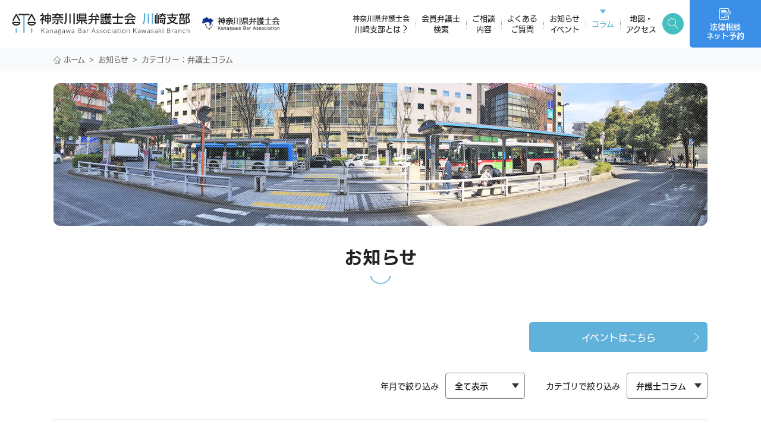

--- FILE ---
content_type: text/html; charset=UTF-8
request_url: https://kanaben-kawasaki.jp/news/tax_news/column/
body_size: 12344
content:
<!DOCTYPE html>
<html lang="ja">
<head>
<!-- Global site tag (gtag.js) - Google Analytics -->
<script async src="https://www.googletagmanager.com/gtag/js?id=UA-164355385-1"></script>
<script>
	window.dataLayer = window.dataLayer || [];

	function gtag() {
		dataLayer.push(arguments);
	}
	gtag('js', new Date());

	gtag('config', 'UA-164355385-1');

</script>
<meta charset="utf-8">
<title>カテゴリー：弁護士コラム｜お知らせ｜神奈川県弁護士会 川崎支部</title>
<meta name="description" content="神奈川県弁護士会 川崎支部からの最新のお知らせを掲載しております。（カテゴリー：弁護士コラム）">
<meta name="keywords" content="神奈川県,弁護士会,川崎,お知らせ">
<meta name="viewport" content="width=device-width,initial-scale=1">
<meta name="format-detection" content="telephone=no">
<meta http-equiv="X-UA-Compatible" content="IE=edge">
<meta property="og:image" content="https://kanaben-kawasaki.jp/assets/img/common/ogp.png">
<meta name="twitter:image" content="https://kanaben-kawasaki.jp/assets/img/common/ogp.png"><link rel="shortcut icon" href="/favicon.ico">
<link rel="stylesheet" href="https://fonts.googleapis.com/css?family=Open+Sans&display=swap">
<link rel="stylesheet" href="/assets/fonts/icomoon/style.css">
<link rel="stylesheet" href="/assets/css/normalize.min.css">
<link rel="stylesheet" href="/assets/css/base.css?date=200928">
<link rel="stylesheet" href="/assets/css/common.css?date=220627">
<link rel="stylesheet" href="/assets/css/news.css?date=211005">
<script src="//webfont.fontplus.jp/accessor/script/fontplus.js?939CgaWFwMQ%3D&box=j3yu8haUA5g%3D&aa=1&ab=2"></script>
<script src="/assets/lib/jquery/jquery-3.5.1.min.js"></script>
<script src="/assets/js/common.js?date=200717"></script>
<script src="/assets/js/news.js"></script>
</head>
<body class="p-column">
<header id="js-gHeaderWrap" class="gHeaderWrap">
    <div class="gHeader">
        <div class="gHeader_inner u-inner">
            <div class="gHeader_cols">
                <div class="gHeader_col gHeader_col-no1">
                                        <p class="gHeader_title gHeader_title-small">
                        <a href="/"><span class="gHeader_title_imgWrap"><svg class="gHeader_title_img"><title>神奈川県弁護士会 川崎支部</title><use xlink:href="#SvgLogo"></use></svg><svg class="gHeader_title_imgRiver"><use xlink:href="#SvgLogoRiver"></use></svg></span></a>
                    </p>
                                        <p class="gHeader_subTitle"><a href="https://www.kanaben.or.jp/" target="_blank"><img src="/assets/img/common/logo-kanaben@2x.png" width="152" height="25" alt="神奈川県弁護士会"></a></p>
                </div>
                <div class="gHeader_col gHeader_col-no2">
                    <nav id="js-gNav" class="gNav">
                        <div id="js-gNav_inner" class="gNav_inner">
                            <ul class="gNav_list gNav_list-small">
                                <li><a href="/about/" class="-about -hasChild"><b><small>神奈川県弁護士会</small><br>川崎支部とは？</b></a>
                                    <nav class="gMegaMenu" data-num="5">
                                        <ul class="gMegaMenu_list">
                                            <li><a href="/about/"><i class="icon icon-chevron-right-circle"></i>概要</a></li>
                                            <li><a href="/about/access/"><i class="icon icon-chevron-right-circle"></i>地図・アクセス</a></li>
                                            <li><a href="/about/privacy/"><i class="icon icon-chevron-right-circle"></i>個人情報保護方針</a></li>
                                            <li><a href="/about/link/"><i class="icon icon-chevron-right-circle"></i>リンク集</a></li>
                                        </ul>
                                    </nav>
                                </li>
                                <li><a href="/members/" class="-members"><b>会員弁護士<br class="-narrowPC">検索</b></a></li>
                                <li><a href="/consult/" class="-consult"><b>ご相談<br class="-narrowPC">内容</b></a></li>
                                <li><a href="/faq/" class="-faq"><b>よくある<br class="-narrowPC">ご質問</b></a></li>
                                <li><a href="/news/tax_news/news/" class="-news -hasChild"><b>お知らせ<span class="-narrowPcNone">・</span><br class="-narrowPC">イベント</b></a>
                                    <nav class="gMegaMenu" data-num="2">
                                        <ul class="gMegaMenu_list">
                                            <li><a href="/news/tax_news/news/"><i class="icon icon-chevron-right-circle"></i>お知らせ</a></li>
                                            <li><a href="/event/"><i class="icon icon-chevron-right-circle"></i>イベント</a></li>
                                        </ul>
                                    </nav>
                                </li>
                                <li><a href="/news/tax_news/column/" class="-column"><b>コラム</b></a></li>
                                <li><a href="/about/access/" class="-access"><b>地図・<br class="-narrowPC">アクセス</b></a></li>
                            </ul>
                            <nav class="gSearch">
                                <button type="button" class="gSearch_btn" aria-label="検索キーワード開閉"><i class="icon icon-magnifier"></i><i class="icon icon-cross"></i></button>
                                <form id="js-dummyForm" action="/" method="get">
                                    <div class="gSearch_inputWrap">
                                        <div class="gSearch_input"><input aria-label="検索キーワード" name="dummy_keyword" type="search" placeholder="検索キーワード"></div>
                                        <button type="submit" class="gSearch_searchBtn" aria-label="検索"><i class="icon icon-magnifier"></i></button>
                                    </div>
                                </form>
                            </nav>
                            <p class="gNav_link gNav_link-small"><a id="js-gNav_link_anchor" href="javascript:;" target="_blank"><i class="icon icon-register"></i><b class="u-medium">法律相談<br>ネット予約</b></a></p>
                        </div>
                    </nav>
                </div>
            </div>
        </div>
    </div>
</header>
<div class="gcseWrap">
    <script async src="https://cse.google.com/cse.js?cx=007337966405449641496:4p3n5suotsq"></script>
    <div class="gcse-searchbox-only"></div>
</div>
<nav class="gSubNav">
    <p class="gSubNav_link"><a id="js-gSubNav_link_anchor" href="javascript:;"><i class="icon icon-register"></i><b class="u-medium">法律相談<br>ネット予約</b></a></p>
    <div class="gSubNav_telWrap">
        <a href="tel:044-244-5039">
            <p class="gSubNav_telLink"><i class="icon icon-telephone"></i><svg><title>044-244-5039</title><use xlink:href="#SvgTel"></use></svg></p>
            <dl class="gSubNav_dList">
                <dt>受付時間</dt>
                <dd>平日9:30～19:30</dd>
            </dl>
        </a>
    </div>
</nav>
<button id="js-gMenuBtn" class="gMenuBtn" type="button"><span class="gMenuBtn_barWrap"><i class="gMenuBtn_bar gMenuBtn_bar-no1"></i><i class="gMenuBtn_bar gMenuBtn_bar-no2"></i><i class="gMenuBtn_bar gMenuBtn_bar-no3"></i></span><b class="u-medium">MENU</b></button>
<main class="gBody">
	<nav class="gPankuzu">
		<div class="gPankuzu_inner u-inner">
			<ol class="gPankuzu_oList">
				<li><a href="/"><i class="icon icon-home"></i>ホーム</a></li>
								<li><a href="/news/">お知らせ</a></li>
				<li>
					カテゴリー：弁護士コラム				</li>
							</ol>
		</div>
	</nav>
	<div class="gVisual gVisual-news">
		<div class="gVisual_inner u-inner">
			<div class="gVisual_bg gVisual_bg-news"></div>
			<h1 class="gVisual_title"><b class="u-bold">お知らせ</b><small class="u-thin">News</small></h1>
		</div>
	</div>
	<div class="gBody_inner u-inner">
		<div class="news">
			<p class="news_otherLink news_otherLink-top"><a href="/event/" class="u-btn01">イベントはこちら<i class="icon icon-chevron-right"></i></a></p>
			<aside class="archive" data-origin="archive">
				<nav class="archive_nav">
					<dl class="archive_dList">
						<dt>年月で<br class="u-spInline">絞り込み</dt>
						<dd>
							<div class="archive_selWrap u-selWrap">
								<select name="archive" aria-label="カテゴリ" onchange="location.href=$(this).val();">
								<option value="https://kanaben-kawasaki.jp/news/">全て表示</option>
								
						
									<option value='https://kanaben-kawasaki.jp/news/date/2025/11/'> 2025年11月 </option>
	<option value='https://kanaben-kawasaki.jp/news/date/2025/04/'> 2025年4月 </option>
	<option value='https://kanaben-kawasaki.jp/news/date/2024/10/'> 2024年10月 </option>
	<option value='https://kanaben-kawasaki.jp/news/date/2024/09/'> 2024年9月 </option>
	<option value='https://kanaben-kawasaki.jp/news/date/2024/08/'> 2024年8月 </option>
	<option value='https://kanaben-kawasaki.jp/news/date/2024/05/'> 2024年5月 </option>
	<option value='https://kanaben-kawasaki.jp/news/date/2024/03/'> 2024年3月 </option>
	<option value='https://kanaben-kawasaki.jp/news/date/2024/02/'> 2024年2月 </option>
	<option value='https://kanaben-kawasaki.jp/news/date/2024/01/'> 2024年1月 </option>
	<option value='https://kanaben-kawasaki.jp/news/date/2023/10/'> 2023年10月 </option>
	<option value='https://kanaben-kawasaki.jp/news/date/2023/08/'> 2023年8月 </option>
	<option value='https://kanaben-kawasaki.jp/news/date/2023/07/'> 2023年7月 </option>
	<option value='https://kanaben-kawasaki.jp/news/date/2023/05/'> 2023年5月 </option>
	<option value='https://kanaben-kawasaki.jp/news/date/2023/04/'> 2023年4月 </option>
	<option value='https://kanaben-kawasaki.jp/news/date/2022/12/'> 2022年12月 </option>
	<option value='https://kanaben-kawasaki.jp/news/date/2022/10/'> 2022年10月 </option>
	<option value='https://kanaben-kawasaki.jp/news/date/2022/08/'> 2022年8月 </option>
	<option value='https://kanaben-kawasaki.jp/news/date/2022/06/'> 2022年6月 </option>
	<option value='https://kanaben-kawasaki.jp/news/date/2022/04/'> 2022年4月 </option>
	<option value='https://kanaben-kawasaki.jp/news/date/2022/02/'> 2022年2月 </option>
	<option value='https://kanaben-kawasaki.jp/news/date/2022/01/'> 2022年1月 </option>
	<option value='https://kanaben-kawasaki.jp/news/date/2021/12/'> 2021年12月 </option>
	<option value='https://kanaben-kawasaki.jp/news/date/2021/11/'> 2021年11月 </option>
	<option value='https://kanaben-kawasaki.jp/news/date/2021/10/'> 2021年10月 </option>
	<option value='https://kanaben-kawasaki.jp/news/date/2021/09/'> 2021年9月 </option>
	<option value='https://kanaben-kawasaki.jp/news/date/2021/08/'> 2021年8月 </option>
	<option value='https://kanaben-kawasaki.jp/news/date/2021/06/'> 2021年6月 </option>
	<option value='https://kanaben-kawasaki.jp/news/date/2021/05/'> 2021年5月 </option>
	<option value='https://kanaben-kawasaki.jp/news/date/2021/04/'> 2021年4月 </option>
	<option value='https://kanaben-kawasaki.jp/news/date/2021/02/'> 2021年2月 </option>
	<option value='https://kanaben-kawasaki.jp/news/date/2021/01/'> 2021年1月 </option>
	<option value='https://kanaben-kawasaki.jp/news/date/2020/12/'> 2020年12月 </option>
	<option value='https://kanaben-kawasaki.jp/news/date/2020/11/'> 2020年11月 </option>
	<option value='https://kanaben-kawasaki.jp/news/date/2020/10/'> 2020年10月 </option>
								</select></div>
						</dd>
					</dl>
				</nav>
				<nav class="archive_nav">
					<dl class="archive_dList">
						<dt>カテゴリで<br class="u-spInline">絞り込み</dt>
						<dd>
							<div class="archive_selWrap u-selWrap">
								<select name="category" aria-label="カテゴリ" onchange="location.href=$(this).val();">
								<option value="https://kanaben-kawasaki.jp/news/">全て表示</option>
																								<option value="https://kanaben-kawasaki.jp/news/tax_news/column/" selected>弁護士コラム</option>
																<option value="https://kanaben-kawasaki.jp/news/tax_news/news/" >お知らせ</option>
																</select></div>
						</dd>
					</dl>
				</nav>
			</aside>
						<ul class="news_list m-newsList">
								<li>
					<a href="https://kanaben-kawasaki.jp/news/1002/" target="_self">
												<div class="news_imageWrap m-newsList_imageWrap">
							<div class="news_image m-newsList_image" style=""></div>
						</div>
						<div class="news_areaTxt m-newsList_areaTxt">
							<div class="news_areaTtl m-newsList_areaTtl">
																								<ul class="news_tagList m-newsList_tagList">
																		<li data-slug="column" class="u-medium">
										弁護士コラム									</li>
																	</ul>
																<p class="news_update m-newsList_update u-en"><time datetime="2025-11-25">2025.11.25</time></p>
							</div>
							<p class="news_text m-newsList_text">
								情報流通プラットフォーム対処法の施行／近時の発信者情報開示請求実務の実情について							</p>
						</div>
						<i class="icon icon-chevron-right"></i>
					</a>
				</li>
								<li>
					<a href="https://kanaben-kawasaki.jp/news/980/" target="_self">
												<div class="news_imageWrap m-newsList_imageWrap">
							<div class="news_image m-newsList_image" style=""></div>
						</div>
						<div class="news_areaTxt m-newsList_areaTxt">
							<div class="news_areaTtl m-newsList_areaTtl">
																								<ul class="news_tagList m-newsList_tagList">
																		<li data-slug="column" class="u-medium">
										弁護士コラム									</li>
																	</ul>
																<p class="news_update m-newsList_update u-en"><time datetime="2025-04-03">2025.04.03</time></p>
							</div>
							<p class="news_text m-newsList_text">
								弁護士と更生支援計画							</p>
						</div>
						<i class="icon icon-chevron-right"></i>
					</a>
				</li>
								<li>
					<a href="https://kanaben-kawasaki.jp/news/956/" target="_self">
												<div class="news_imageWrap m-newsList_imageWrap">
							<div class="news_image m-newsList_image" style=""></div>
						</div>
						<div class="news_areaTxt m-newsList_areaTxt">
							<div class="news_areaTtl m-newsList_areaTtl">
																								<ul class="news_tagList m-newsList_tagList">
																		<li data-slug="column" class="u-medium">
										弁護士コラム									</li>
																	</ul>
																<p class="news_update m-newsList_update u-en"><time datetime="2024-09-30">2024.09.30</time></p>
							</div>
							<p class="news_text m-newsList_text">
								債権回収について							</p>
						</div>
						<i class="icon icon-chevron-right"></i>
					</a>
				</li>
								<li>
					<a href="https://kanaben-kawasaki.jp/news/943/" target="_self">
												<div class="news_imageWrap m-newsList_imageWrap">
							<div class="news_image m-newsList_image" style=""></div>
						</div>
						<div class="news_areaTxt m-newsList_areaTxt">
							<div class="news_areaTtl m-newsList_areaTtl">
																								<ul class="news_tagList m-newsList_tagList">
																		<li data-slug="column" class="u-medium">
										弁護士コラム									</li>
																	</ul>
																<p class="news_update m-newsList_update u-en"><time datetime="2024-05-07">2024.05.07</time></p>
							</div>
							<p class="news_text m-newsList_text">
								養育費が不払いとなったときの対応							</p>
						</div>
						<i class="icon icon-chevron-right"></i>
					</a>
				</li>
								<li>
					<a href="https://kanaben-kawasaki.jp/news/938/" target="_self">
												<div class="news_imageWrap m-newsList_imageWrap">
							<div class="news_image m-newsList_image" style=""></div>
						</div>
						<div class="news_areaTxt m-newsList_areaTxt">
							<div class="news_areaTtl m-newsList_areaTtl">
																								<ul class="news_tagList m-newsList_tagList">
																		<li data-slug="column" class="u-medium">
										弁護士コラム									</li>
																	</ul>
																<p class="news_update m-newsList_update u-en"><time datetime="2024-03-21">2024.03.21</time></p>
							</div>
							<p class="news_text m-newsList_text">
								団体交渉ってどういうもの？？　川崎の弁護士が解説							</p>
						</div>
						<i class="icon icon-chevron-right"></i>
					</a>
				</li>
								<li>
					<a href="https://kanaben-kawasaki.jp/news/910/" target="_self">
												<div class="news_imageWrap m-newsList_imageWrap">
							<div class="news_image m-newsList_image" style=""></div>
						</div>
						<div class="news_areaTxt m-newsList_areaTxt">
							<div class="news_areaTtl m-newsList_areaTtl">
																								<ul class="news_tagList m-newsList_tagList">
																		<li data-slug="column" class="u-medium">
										弁護士コラム									</li>
																	</ul>
																<p class="news_update m-newsList_update u-en"><time datetime="2024-01-12">2024.01.12</time></p>
							</div>
							<p class="news_text m-newsList_text">
								別居したら生活費って貰えないの？～「婚姻費用」をご存じですか？							</p>
						</div>
						<i class="icon icon-chevron-right"></i>
					</a>
				</li>
								<li>
					<a href="https://kanaben-kawasaki.jp/news/849/" target="_self">
												<div class="news_imageWrap m-newsList_imageWrap">
							<div class="news_image m-newsList_image" style=""></div>
						</div>
						<div class="news_areaTxt m-newsList_areaTxt">
							<div class="news_areaTtl m-newsList_areaTtl">
																								<ul class="news_tagList m-newsList_tagList">
																		<li data-slug="column" class="u-medium">
										弁護士コラム									</li>
																	</ul>
																<p class="news_update m-newsList_update u-en"><time datetime="2023-07-24">2023.07.24</time></p>
							</div>
							<p class="news_text m-newsList_text">
								ボードゲームで法律問題を学びましょう！							</p>
						</div>
						<i class="icon icon-chevron-right"></i>
					</a>
				</li>
								<li>
					<a href="https://kanaben-kawasaki.jp/news/842/" target="_self">
												<div class="news_imageWrap m-newsList_imageWrap">
							<div class="news_image m-newsList_image" style=""></div>
						</div>
						<div class="news_areaTxt m-newsList_areaTxt">
							<div class="news_areaTtl m-newsList_areaTtl">
																								<ul class="news_tagList m-newsList_tagList">
																		<li data-slug="column" class="u-medium">
										弁護士コラム									</li>
																	</ul>
																<p class="news_update m-newsList_update u-en"><time datetime="2023-05-19">2023.05.19</time></p>
							</div>
							<p class="news_text m-newsList_text">
								渉外離婚について							</p>
						</div>
						<i class="icon icon-chevron-right"></i>
					</a>
				</li>
								<li>
					<a href="https://kanaben-kawasaki.jp/news/818/" target="_self">
												<div class="news_imageWrap m-newsList_imageWrap">
							<div class="news_image m-newsList_image" style=""></div>
						</div>
						<div class="news_areaTxt m-newsList_areaTxt">
							<div class="news_areaTtl m-newsList_areaTtl">
																								<ul class="news_tagList m-newsList_tagList">
																		<li data-slug="column" class="u-medium">
										弁護士コラム									</li>
																	</ul>
																<p class="news_update m-newsList_update u-en"><time datetime="2023-04-24">2023.04.24</time></p>
							</div>
							<p class="news_text m-newsList_text">
								個人再生における住宅資金貸付債権の特則について							</p>
						</div>
						<i class="icon icon-chevron-right"></i>
					</a>
				</li>
								<li>
					<a href="https://kanaben-kawasaki.jp/news/804/" target="_self">
												<div class="news_imageWrap m-newsList_imageWrap">
							<div class="news_image m-newsList_image" style=""></div>
						</div>
						<div class="news_areaTxt m-newsList_areaTxt">
							<div class="news_areaTtl m-newsList_areaTtl">
																								<ul class="news_tagList m-newsList_tagList">
																		<li data-slug="column" class="u-medium">
										弁護士コラム									</li>
																	</ul>
																<p class="news_update m-newsList_update u-en"><time datetime="2022-12-07">2022.12.07</time></p>
							</div>
							<p class="news_text m-newsList_text">
								弁護士１年目の奔走							</p>
						</div>
						<i class="icon icon-chevron-right"></i>
					</a>
				</li>
							</ul>
			<nav class='gPager' role='navigation'>
<span aria-current='page' class='current'>1</span><a class="page larger" title="ページ 2" href="https://kanaben-kawasaki.jp/news/tax_news/column/page/2/">2</a><a class="page larger" title="ページ 3" href="https://kanaben-kawasaki.jp/news/tax_news/column/page/3/">3</a><a class="page larger" title="ページ 4" href="https://kanaben-kawasaki.jp/news/tax_news/column/page/4/">4</a><a class="nextpostslink" rel="next" aria-label="次のページ" href="https://kanaben-kawasaki.jp/news/tax_news/column/page/2/">»</a>
</nav>						<p class="news_otherLink"><a href="/event/" class="u-btn01">イベントはこちら<i class="icon icon-chevron-right"></i></a></p>
		</div>
	</div>
</main>
<aside id="js-gReserve" class="gReserve">
	<div id="js-gReserve_inner" class="gReserve_inner u-inner">
		<div class="gReserve_box">
			<button id="js-gReserve_closeBtn" class="gReserve_closeBtn" type="button" aria-label="利用規約 閉じるボタン"></button>
			<h5 class="gReserve_title">神奈川県弁護士会<br class="u-spInline">「法律相談インターネット予約サービス」<br class="u-spInline">利用規約</h5>
			<div id="js-gReserve_scroll" class="gReserve_scroll">
				<div class="gReserve_areaText">
					<p class="gReserve_text">本規約は，神奈川県弁護士会（以下「当会」といいます。）が運営する，法律相談インターネット予約サービス（http://www.kanaben.or.jp/reserve/index.html）（以下「本サービス」といいます。）の利用条件及び利用方法について定めるものです。利用者は，あらかじめ本規約に同意の上，本サービスを利用するものとします。</p>
					<h6 class="gReserve_headline">第1条　本サービスの内容</h6>
					<ol class="gReserve_oList">
						<li>本サービスの内容は，次に掲げるとおりです。
							<ol class="gReserve_oChildList">
								<li>①当会が実施する法律相談の予約可能日程の照会</li>
								<li>②当会が実施する法律相談の予約申込み</li>
							</ol>
						</li>
						<li>本サービスは，次に掲げる利用環境以外での動作を保証しません。<br> パソコン
							<ul class="gReserve_list">
								<li>・ＯＳ：Microsoft　Windows 7SP　MacOS x10.9以上</li>
								<li>・ブラウザ: Microsoft Internet Explorer11以上，Firefox35以上，GoogleChrome40以上，safari7.0以上</li>
							</ul>
							スマートフォン
							<br>スマートフォン端末：iOS7.0以上のiPhone，キャリア提供android4.3以上のスマートフォン</li>
						<li>本サービスは，日本語環境以外での動作を保証しません。</li>
					</ol>
					<h6 class="gReserve_headline">第2条　相談予約の成立</h6>
					<p class="gReserve_text">本サービスにおける相談予約は，法律相談センター（利用者が予約を申し込んだ法律相談の実施拠点をいいます。以下同じ。）の事務局から利用者に対する予約完了の連絡がメール又は電話の方法で利用者に到達した時点をもって成立するものとします。</p>
					<h6 class="gReserve_headline">第3条　相談予約の取消・変更</h6>
					<ol class="gReserve_oList">
						<li>利用者は，当会の規約に定める期限内であれば，当該相談予約を取り消すことができます。相談予約の取り消しを希望される場合は，法律相談センターの事務局まで直接お電話ください。</li>
						<li>法律相談センターにて利用者の予約の内容が適切でないと判断した場合，法律相談センターは，利用者に対して電話，メールにて相談内容を問い合わせ，又は当該相談予約を変更もしくは取り消すことがあります。</li>
						<li>法律相談センターから利用者に連絡が取れない場合，相談予約は取り消される場合があります。</li>
						<li>利用者が相談予約を適切に取り消すことなく当日法律相談にお越しにならなかった場合，法律相談センターは，利用者に対し，相当の法律相談料を請求する場合があります。</li>
					</ol>
					<h6 class="gReserve_headline">第4条　本サービスの利用料</h6>
					<p class="gReserve_text">本サービスの利用は，無料です。<br> 法律相談料は，相談当日に法律相談センター窓口にてお支払いください。</p>
					<h6 class="gReserve_headline">第5条　禁止事項</h6>
					<p class="gReserve_text">利用者が次の各号に該当する場合，当会は，事由の如何を問わず，何ら事前の通知なく相談予約を取り消し，将来に向かって本サービスのご利用をお断りすることがあります。なお，これによって利用者に損害が発生した場合であっても，当会は何らの責任を負いません。</p>
					<ol class="gReserve_oList">
						<li>法律相談を受ける意思がないにもかかわらず多数の相談予約を行ったものと認められるとき</li>
						<li>他の利用者，第三者又は当会の正当な権利・利益を侵害し，又は侵害するおそれのある行為をしたものと認められるとき</li>
						<li>本サービスの提供を妨げる行為をし，又はしようしたものと認められるとき</li>
						<li>本サービスのシステムに対して不正なアクセスをし，又はしようとしたものと認められるとき</li>
						<li>公序良俗に反する行為をしたものと認められるとき</li>
						<li>その他法令に違反し，又は違反するおそれのある行為があると認められるとき</li>
						<li>その他当会が不適切と判断する行為をし，又はするおそれがあると認められるとき</li>
					</ol>
					<h6 class="gReserve_headline">第6条　本サービスの中止</h6>
					<ol class="gReserve_oList">
						<li>当会は，次のいずれかに該当する場合，利用者への事前の通知又は承諾を得ることなく，本サービスの中止又は一時的な利用の中断を行うことがあります。
							<ol class="gReserve_oChildList">
								<li>①天災，事変その他非常事態が発生し，又は発生するおそれがあり，当会において本サービスの運営が困難であると判断した場合</li>
								<li>②法律相談センターが設置する電気通信設備の障害その他やむを得ない事由が生じた場合</li>
								<li>③本サービスのシステムの保守又はメンテナンス作業を，定期的又は緊急に行う場合</li>
							</ol>
						</li>
						<li>当会は，理由の如何を問わず，本条に基づく本サービスの提供の中断及び中止によって生じた利用者の損害につき一切責任を負いません。</li>
					</ol>
					<h6 class="gReserve_headline">第7条　免責事項</h6>
					<ol class="gReserve_oList">
						<li>当会は，当会に故意又は重大な過失がある場合を除き，本サービスの利用に関連して利用者又は第三者に発生した損害（間接的，付随的又は派生的損害当を含む。）について，一切の責任を負わないものとします。</li>
						<li>本サービスに関連して利用者と他の利用者又は第三者との間に紛争を生じた場合，利用者は自己の費用と責任で紛争を解決するものとし，当会に何らの負担を与えないものとします。</li>
					</ol>
					<h6 class="gReserve_headline">第8条　個人情報の取扱</h6>
					<ol class="gReserve_oList">
						<li>利用者は，本サービスを利用するにあたり，氏名，電話番号，メールアドレス，居住地，相談分野，相談内容その他本予約ページにて提供を求める情報を提供するものとします。</li>
						<li>当会は，提供いただいた個人情報（要配慮個人情報含む）を，当会が定める個人情報保護方針及び関係法令に従い，厳重な管理体制のもとで保管します。</li>
						<li>当会は，提供いただいた個人情報（要配慮個人情報含む）や相談分野，相談内容等は，当会の法律相談の受付および統計，報告等に使用します。また，法律相談を担当する弁護士に法律相談のために情報提供することがあります。</li>
					</ol>
					<h6 class="gReserve_headline">第9条　本規約の変更</h6>
					<p class="gReserve_text">当連合会は，必要があると認める場合，本予約ページにて告知することにより本規約を変更できるものとします。</p>
					<h6 class="gReserve_headline">第10条　管轄合意</h6>
					<p class="gReserve_text">本サービスの利用の利用に関して紛争が生じた場合，訴額の多寡に応じ，横浜地方裁判所又は横浜簡易裁判所を，第1審の専属的合意管轄裁判所とします。</p>
					<p class="gReserve_text">附則　本規約は，2019年10月1日より発効します。</p>
				</div>
			</div>
			<p class="gReserve_agree">利用規約に同意のうえで</p>
			<form action="https://www.kanaben.or.jp/reserve/reserve_place.php" target="_blank" method="get">
				<input name="places[]" value="4" type="hidden">
				<input name="places[]" value="17" type="hidden">
																<input name="date1" value="2026/01/22" type="hidden">
				<input name="date2" value="2026/02/10" type="hidden">
				<p class="gReserve_link"><button class="u-btn01 u-btn01-blue u-medium" type="submit"><i class="icon icon-launch"></i>予約を行う</button></p>
			</form>
		</div>
	</div>
</aside>
<aside class="gContact">
    <h6 class="gContact_title u-medium">法律相談インターネット予約サービス</h6>
    <div class="gContact_inner u-inner">
        <p class="gContact_text">2日後から1週間後の法律相談予約申込ができます。<br>相談場所によって相談できる内容や相談料金が異なりますのでご注意ください。</p>
        <ul class="gContact_list">
            <li><a href="/reserve-kawasaki-net/" class="u-btn01 u-btn01-l" target="_blank"><i class="icon icon-register"></i><b class="u-medium">予約はこちらから</b></a></li>
        </ul>
    </div>
</aside>
<div id="js-gPageTop" class="gPageTop">
    <button id="js-gPageTop_button" class="gPageTop_button" type="button" aria-label="ページ最上部へのボタン"><i class="icon icon-chevron-up"></i></button></div>
<footer class="gFooter">
    <div class="gFooter_inner u-inner">
        <div class="gFooter_cols">
            <div class="gFooter_col gFooter_col-no1">
                <nav class="gFootNav">
                    <div class="gFootNav_cols">
                        <div class="gFootNav_col gFootNav_col-no1">
                            <ul class="gFootNav_list">
                                <li><a href="/">ホーム</a></li>
                                <li><a href="/about/"><b>神奈川県弁護士会<br class="-narrowPC">川崎支部とは？</b></a>
                                    <ul class="gFootNav_cList">
                                        <li><a href="/about/">概要</a></li>
                                        <li><a href="/about/access/">地図・アクセス</a></li>
                                        <li><a href="/about/privacy/">個人情報保護方針</a></li>
                                        <li><a href="/about/link/">リンク集</a></li>
                                    </ul>
                                </li>
                            </ul>
                        </div>
                        <div class="gFootNav_col gFootNav_col-no2">
                            <ul class="gFootNav_list">
                                <li><a href="/members/"><b>会員弁護士検索</b></a></li>
                                <li><a href="/consult/"><b>ご相談内容</b></a></li>
                                <li><a href="/faq/"><b>よくあるご質問</b></a></li>
                                <li><a href="/news/tax_news/news/"><b>お知らせ</b></a></li>
                                <li><a href="/event/"><b>イベント</b></a></li>
                                <li><a href="/news/tax_news/column/">コラム</a></li>
                            </ul>
                        </div>
                    </div>
                </nav>
            </div>
            <div class="gFooter_col gFooter_col-no4">
                <aside class="gTelReserve">
                    <h6 class="gTelReserve_title u-medium">法律相談予約 専用ダイヤル</h6>
                    <div class="gTelReserve_inner">
                        <p class="gTelReserve_telLink"><a href="tel:044-223-1149"><i class="icon icon-telephone"></i><svg><title>044-223-1149</title><use xlink:href="#SvgTelReserve"></use></svg></a></p>
                        <dl class="gTelReserve_dList">
                            <dt>月・水・金</dt>
                            <dd>9:30～20:00</dd>
                        </dl>
                        <dl class="gTelReserve_dList">
                            <dt>火・木・日・祝</dt>
                            <dd>9:30～17:00</dd>
                        </dl>
                        <dl class="gTelReserve_dList">
                            <dt>土</dt>
                            <dd>13:00～17:00</dd>
                        </dl>
                    </div>
                </aside>
            </div>
            <div class="gFooter_col gFooter_col-no2">
                <h6 class="gFooter_title"><a href="/"><svg class="gFooter_title_img"><title>神奈川県弁護士会 川崎支部</title><use xlink:href="#SvgLogo"></use></svg><svg class="gFooter_title_imgRiver"><use xlink:href="#SvgLogoRiver"></use></svg></a></h6>
                <p class="gFooter_addr">〒210-0007<br>川崎市川崎区駅前本町3-1 NMF川崎東口ビル11階</p>
                <div class="gFooter_telLinkWrap">
                    <p class="gFooter_telLink"><a href="tel:044-244-5039"><i class="icon icon-telephone"></i><svg><title>044-244-5039</title><use xlink:href="#SvgTel"></use></svg></a></p>
                    <dl class="gFooter_openList">
                        <dt>受付時間</dt>
                        <dd>平日9:30～17:00</dd>
                    </dl>
                </div>
                <p class="gFooter_copyright"><small>&copy; Kanagawa Bar Association Kawasaki branch <br class="u-spInline">All Rights Reserved.</small></p>
            </div>
        </div>
    </div>
</footer>
<svg aria-hidden="true" class="u-hiddenSVG"><symbol id="SvgLogo" viewBox="0 0 345 42"><path d="M60.1,21.9H57.8V13.2a16.4,16.4,0,0,1-2.6,2l-1-2.3a16.5,16.5,0,0,0,6.3-6.8H54.6V3.9h3.2V.3h2.3V3.9h2.7V6.1a13.9,13.9,0,0,1-2.1,4,20.2,20.2,0,0,0,2.7,2.4l-1.1,2.2a14.5,14.5,0,0,1-2.2-2.1ZM70.7.3V3.9h4.8V17H70.7v4.9H68.5V17H63.7V3.9h4.8V.3ZM65.9,6.1V9.3h2.6V6.1Zm0,5.3v3.4h2.6V11.4Zm4.8-5.3V9.3h2.6V6.1Zm0,5.3v3.4h2.6V11.4Z"/><path d="M77.6,19.6a16.4,16.4,0,0,0,5.3-4.2l1.8,1.3a19.7,19.7,0,0,1-5.8,4.9Zm1.2-8.8L77.7,8.6c2.3-.9,5.4-2.1,6.9-4.1H78.1V2.3h7.7a11.8,11.8,0,0,0,.7-2l2.6.2a14.2,14.2,0,0,1-.8,1.8H99V4.5H92.7c1.5,1.8,4.6,3.3,6.8,4l-1.1,2.4a21.3,21.3,0,0,1-4.2-2.3v1.5H82.9V8.8A17.3,17.3,0,0,1,78.8,10.8Zm11.1,3.6v5.9c0,1.3-.7,1.7-1.9,1.7H84.8l-.6-2.4H87c.2,0,.5,0,.5-.6V14.4H77.9V12.2H99.3v2.2ZM93.4,8A12.6,12.6,0,0,1,90,4.5H87.2A13.2,13.2,0,0,1,84,8Zm-1.1,8.7,1.9-1.5a14.5,14.5,0,0,0,5.1,4.1l-1.6,2A20,20,0,0,1,92.3,16.7Z"/><path d="M106,.3v9c0,1.5,0,3-.1,4.5a17.8,17.8,0,0,1-1.4,5.5,11.7,11.7,0,0,1-1.7,2.8l-1.9-2c2.5-3.7,2.6-6.4,2.6-10.8V.3Zm7.6.8V20.3h-2.5V1.1Zm7.9-.8V22H119V.3Z"/><path d="M123.9,19.7a14,14,0,0,0,5.7-3.8l2,1.1a19.6,19.6,0,0,1-6.3,4.7Zm21.7-6.2v2h-9.4V22h-2.4V15.5h-8.6V1.6h2.4V13.5ZM144,1V12.3H129.4V1ZM131.6,2.9V4.3h10.1V2.9Zm0,3V7.4h10.1V5.9Zm0,3.1v1.5h10.1V9Zm6.8,7.9,2-1.1a15.5,15.5,0,0,0,5.6,3.8l-1.4,2A17.9,17.9,0,0,1,138.4,16.9Z"/><path d="M148.8,22.2l-1-2.3c2.8-.9,5.6-2.6,5.8-5.9h-5.9V11.7h6V8.6H156v3.1h5.2V8.6h2.5v3.1h5.6V14h-5.6v8h-2.5V14h-5.3C155.5,18.4,152.8,20.8,148.8,22.2ZM154.9.1l2.4.7c-.8,1.6-1.8,3.4-2.7,5,3.3,0,6.6-.1,9.9-.4-.8-1-1.7-1.9-2.5-2.8l1.8-1.3a38,38,0,0,1,5.4,6.6l-1.9,1.5-1.4-2.1c-4.6.8-12.6.7-17.5.8l-.2-2.3h3.7A38.6,38.6,0,0,0,154.9.1Z"/><path d="M178.4,4.3V6.4h-7.6V4.3Zm2.4-.3.6.2V3.4h-3V1.5h3V.4h2.2V1.5h4.1V.4h2.2V1.5h2.6V3.4h-2.6V4.6h-2.2V3.4h-4.1V4.6h-.8a7.9,7.9,0,0,0-.4.9h2.7l.6-1.4,1.9.5-.4.9H192V7h-5v.9h4.5V9.2H187v.9h4.5v1.2H187v1.1h5.5v1.5H179.6V9.4l-1,.9-.7-.9v.3h-6.3V7.6h6.3v.6A13.2,13.2,0,0,0,180.8,4Zm-2.9-3V3h-6.3V1Zm0,10v2.1h-6.3V11Zm4.7,8.3a14.5,14.5,0,0,1-2.3-1.9l1.7-.9h-3.4V14.7h12.7v1.8a22.4,22.4,0,0,1-3.4,2.7,19.6,19.6,0,0,0,4.8.5l-.6,2.3a23,23,0,0,1-6.9-1.5,25.3,25.3,0,0,1-6.6,1.5l-.7-2.1v1.7h-6.3V14.5h6.3v5.4A18.9,18.9,0,0,0,182.6,19.3Zm-9-2.8v3.1h2.3V16.5Zm8-9.5v.9h3.5V7Zm0,2.2v.9h3.5V9.2Zm0,2.1v1.1h3.5V11.3Zm3.6,7.1a12.3,12.3,0,0,0,3.1-1.9h-6.2A10,10,0,0,0,185.2,18.4Z"/><path d="M206,.4V6.7h9.5V9.2H206v9.5h8.3v2.4H195.5V18.7h8V9.2h-9.3V6.7h9.3V.4Z"/><path d="M218.6,9.5l-1.3-2.2c3.4-1.2,7.8-4,9.9-7.1h2.7c2,3.2,6.4,5.7,9.9,7l-1.5,2.3-3.7-2V8.8H222.4V7.6A26.9,26.9,0,0,1,218.6,9.5Zm.2,11.9-.3-2.3h3.3a34.9,34.9,0,0,0,2.2-5.3h-5.9V11.4h20.7v2.3h-12c-.7,1.7-1.5,3.5-2.4,5.3l9.4-.4c-.9-1.2-1.7-2.2-2.7-3.3l1.9-1.2a31.3,31.3,0,0,1,5.3,6.7l-2.2,1.3-.9-1.5C229.7,21.1,224.3,21.3,218.8,21.4ZM233.3,6.6a28.1,28.1,0,0,1-4.8-4.4,19.7,19.7,0,0,1-4.7,4.4Z"/><path d="M278.6,3.6V18.3h1.1V.4h1.9V18.3h1.1V3.6h1.9V20.5h-7.9V3.6Zm18.9-1.3V4.4h-4a8.6,8.6,0,0,0,4.4,2.8L297,9.4a13.2,13.2,0,0,1-4.5-3.2l-1-1.5a9.2,9.2,0,0,1-5.1,4.6l-1.2-2.2c1.5-.5,3.3-1.3,4.1-2.7h-3.8V2.3h4.4c.1-.7.1-1.3.2-1.9h2.3a6.5,6.5,0,0,1-.2,1.9Zm.4,9.3h-1.1V20c0,1.1-.3,2-2,2h-2.9l-.4-2.3h2.3c.7,0,.7-.4.7-1V11.6h-9.3v-2h12.7ZM293,19h-6.7V12.7H293Zm-4.7-4.4V17H291V14.6Z"/><path d="M321.2,19.3l-.9,2.6a28.8,28.8,0,0,1-10-3.3,29.8,29.8,0,0,1-9.6,3.4l-1.1-2.6a28.1,28.1,0,0,0,8.6-2.3,20.4,20.4,0,0,1-4.3-5l2-1.3a16.2,16.2,0,0,0,4.5,4.9,22,22,0,0,0,4.8-5.3H301.3V8.1h7.9v-3h-9.6V2.8h9.6V.3h2.3V2.8h9.7V5.1h-9.7v3H318v2.3a23.4,23.4,0,0,1-5.5,6.6A20.5,20.5,0,0,0,321.2,19.3Z"/><path d="M327.9,2.3V.4h2.3V2.3h4.6V4.4h-1.5a32.6,32.6,0,0,1-.9,4.5h2.8V11H322.9V8.9h2.8a22.2,22.2,0,0,0-.7-4.5h-1.7V2.3Zm6.5,19.2H323.9v-9h10.5Zm-8.3-7v5h6.1v-5Zm1.1-10.1c.3,1.6.5,2.9.7,4.5h2.3a35.8,35.8,0,0,0,.9-4.5Zm8.9,17.5V.9h8.1v2c-1,2.5-1.5,3.5-2.6,5.9a10.5,10.5,0,0,1,2.9,6.9,4.6,4.6,0,0,1-1.1,3.2,2.9,2.9,0,0,1-2.5.8h-1.7l-.3-2.3h1.5c1.4,0,1.7-.9,1.7-2a7.8,7.8,0,0,0-3.2-6.1A49.1,49.1,0,0,0,341.5,3h-3.1V21.9Z"/><path d="M57.2,29.8H58v4.9l4.7-4.9h1l-4.1,4.1,4.3,5h-1l-3.8-4.6L58,35.6V39h-.8Z"/><path d="M70.1,39V37.9a2.5,2.5,0,0,1-2.2,1.2,1.9,1.9,0,0,1-2.2-2c0-1.4,1.2-2,3.5-2H70v-.5c0-1-.4-1.6-1.7-1.6a3.5,3.5,0,0,0-2.1.7V33a3.7,3.7,0,0,1,2.3-.7c1.7,0,2.3.9,2.3,2.2V39ZM70,37.1V35.6h-.9c-1.9,0-2.7.5-2.7,1.5s.6,1.3,1.5,1.3A2.2,2.2,0,0,0,70,37.1Z"/><path d="M73.8,32.5h.6v1.1a2.6,2.6,0,0,1,2.3-1.3c1.3,0,2.1.8,2.1,2.4V39h-.7V34.8c0-1.2-.6-1.8-1.6-1.8a2.4,2.4,0,0,0-2.1,1.5V39h-.7Z"/><path d="M85.9,39V37.9a2.5,2.5,0,0,1-2.2,1.2,1.9,1.9,0,0,1-2.2-2c0-1.4,1.2-2,3.5-2h.9v-.5c0-1-.4-1.6-1.7-1.6a3.5,3.5,0,0,0-2.1.7V33a3.7,3.7,0,0,1,2.3-.7c1.7,0,2.3.9,2.3,2.2V39Zm-.1-1.9V35.6h-.9c-1.9,0-2.7.5-2.7,1.5s.6,1.3,1.5,1.3A2.2,2.2,0,0,0,85.8,37.1Z"/><path d="M91.1,36.8c-.6,0-.9.2-.9.7s.2.6.9.7H93c1.3,0,2,.6,2,1.5s-1.2,2.1-3.3,2.1-2.9-.8-2.9-1.8a1.7,1.7,0,0,1,1.3-1.6.9.9,0,0,1-.6-.9,1.1,1.1,0,0,1,.9-1.1,1.9,1.9,0,0,1-1.1-1.9,2.3,2.3,0,0,1,2.5-2.3,3.2,3.2,0,0,1,1.4.3l2-.2h0v.7H93.8a2.3,2.3,0,0,1-2,3.7Zm.6,4.5c1.6,0,2.5-.5,2.5-1.4s-.4-.9-1.4-1H90.6c-.7.2-1.1.6-1.1,1.2S90.2,41.3,91.7,41.3Zm1.9-6.7a1.7,1.7,0,0,0-1.8-1.7A1.6,1.6,0,0,0,90,34.6a1.8,1.8,0,0,0,3.6,0Z"/><path d="M101.5,39V37.9a2.7,2.7,0,0,1-2.3,1.2,1.9,1.9,0,0,1-2.1-2c0-1.4,1.1-2,3.4-2h1v-.5c0-1-.4-1.6-1.7-1.6a3.3,3.3,0,0,0-2.1.7l-.2-.7a4.3,4.3,0,0,1,2.4-.7c1.7,0,2.3.9,2.3,2.2V39Zm0-1.9V35.6h-.9c-1.9,0-2.7.5-2.7,1.5s.6,1.3,1.5,1.3A2.2,2.2,0,0,0,101.5,37.1Z"/><path d="M104.4,32.5h.8l1.7,5.5,1.7-5.5h.7l1.8,5.5,1.7-5.5h.8L111.4,39h-.7L109,33.5,107.2,39h-.7Z"/><path d="M119.9,39V37.9a2.8,2.8,0,0,1-2.3,1.2,1.9,1.9,0,0,1-2.1-2c0-1.4,1.1-2,3.4-2h1v-.5c0-1-.4-1.6-1.7-1.6a3.3,3.3,0,0,0-2.1.7l-.2-.7a3.9,3.9,0,0,1,2.3-.7c1.8,0,2.4.9,2.4,2.2V39Zm0-1.9V35.6H119c-1.9,0-2.8.5-2.8,1.5s.6,1.3,1.5,1.3A2.4,2.4,0,0,0,119.9,37.1Z"/><path d="M128.1,29.8H131c2,0,2.9.8,2.9,2.3a1.7,1.7,0,0,1-1.5,2,2.3,2.3,0,0,1,2,2.4c0,1.9-1.5,2.5-3.2,2.5h-3.1Zm.8.6v3.5H131c1.2,0,2.1-.4,2.1-1.8s-.8-1.7-2.2-1.7Zm0,7.9h2.3c1.4,0,2.3-.4,2.3-1.9s-.8-1.9-2.2-1.9h-2.4Z"/><path d="M141.2,39V37.9a2.8,2.8,0,0,1-2.3,1.2,1.9,1.9,0,0,1-2.2-2c0-1.4,1.2-2,3.5-2h.9v-.5c0-1-.4-1.6-1.7-1.6a3.5,3.5,0,0,0-2.1.7V33a3.7,3.7,0,0,1,2.3-.7c1.7,0,2.3.9,2.3,2.2V39Zm-.1-1.9V35.6h-.9c-1.9,0-2.7.5-2.7,1.5s.6,1.3,1.5,1.3A2.2,2.2,0,0,0,141.1,37.1Z"/><path d="M144.8,32.5h.7v1.2a2.3,2.3,0,0,1,2-1.4l.8.2v.7h-.8c-.8,0-1.5.5-1.8,1.7V39h-.8Z"/><path d="M157.4,29.8h.8l3.5,9.2h-.8l-1.1-2.8h-4.1l-1,2.8h-.8Zm2.2,5.7-1.8-4.8L156,35.5Z"/><path d="M163.9,37.7a3.8,3.8,0,0,0,2.2.7c1,0,1.5-.4,1.5-1.1s-.5-.9-1.6-1.3-2.1-.7-2.1-1.8.9-1.9,2.3-1.9a3.1,3.1,0,0,1,1.9.6l-.2.7a2.8,2.8,0,0,0-1.8-.6c-1,0-1.5.4-1.5,1.1s.7.9,1.7,1.3,2.1.7,2.1,1.8-.9,1.9-2.4,1.9a3.6,3.6,0,0,1-2.2-.7Z"/><path d="M170.7,37.7a3.8,3.8,0,0,0,2.2.7c1,0,1.5-.4,1.5-1.1s-.5-.9-1.6-1.3-2.1-.7-2.1-1.8.8-1.9,2.2-1.9a3.4,3.4,0,0,1,2,.6l-.2.7a2.8,2.8,0,0,0-1.8-.6c-1,0-1.5.4-1.5,1.1s.6.9,1.7,1.3,2,.7,2,1.8-.9,1.9-2.3,1.9a3.9,3.9,0,0,1-2.3-.7Z"/><path d="M177.3,35.7a3.1,3.1,0,0,1,3.1-3.4c1.7,0,3,1.3,3,3.4s-1.3,3.4-3,3.4A3.1,3.1,0,0,1,177.3,35.7Zm5.3,0c0-1.7-.9-2.7-2.2-2.7s-2.3,1-2.3,2.7.8,2.8,2.3,2.8S182.6,37.4,182.6,35.7Z"/><path d="M188.8,39.1a3.1,3.1,0,0,1-3.2-3.4,3.1,3.1,0,0,1,3.2-3.4,2.5,2.5,0,0,1,2,.8l-.2.6a2.5,2.5,0,0,0-1.8-.7c-1.5,0-2.4,1-2.4,2.7s.9,2.7,2.4,2.7a2.6,2.6,0,0,0,1.9-.7l.2.6A2.9,2.9,0,0,1,188.8,39.1Z"/><path d="M193.2,29.9h1v1h-1Zm.1,2.6h.8V39h-.8Z"/><path d="M201.1,39V37.9a2.8,2.8,0,0,1-2.3,1.2,1.9,1.9,0,0,1-2.1-2c0-1.4,1.1-2,3.4-2h.9v-.5c0-1-.4-1.6-1.6-1.6a3.8,3.8,0,0,0-2.2.7V33a3.7,3.7,0,0,1,2.3-.7c1.7,0,2.4.9,2.4,2.2V39Zm-.1-1.9V35.6h-.9q-2.7,0-2.7,1.5c0,.9.6,1.3,1.5,1.3A2.1,2.1,0,0,0,201,37.1Z"/><path d="M206.7,39.1a1.6,1.6,0,0,1-1.7-1.8V33.1h-1.1v-.6H205V30.6l.8-.2v2.1h2.1v.6h-2.1v4.1c0,.8.3,1.2,1,1.2a1.7,1.7,0,0,0,1-.3v.7A2.7,2.7,0,0,1,206.7,39.1Z"/><path d="M210.2,29.9h.9v1h-.9Zm.1,2.6h.7V39h-.7Z"/><path d="M213.6,35.7a3.1,3.1,0,0,1,3.1-3.4c1.7,0,3,1.3,3,3.4s-1.3,3.4-3,3.4A3.1,3.1,0,0,1,213.6,35.7Zm5.4,0c0-1.7-.9-2.7-2.3-2.7s-2.3,1-2.3,2.7.9,2.8,2.3,2.8S219,37.4,219,35.7Z"/><path d="M222.3,32.5h.7v1.1a2.8,2.8,0,0,1,2.4-1.3c1.3,0,2.1.8,2.1,2.4V39h-.7V34.8c0-1.2-.6-1.8-1.6-1.8a2.4,2.4,0,0,0-2.1,1.5V39h-.8Z"/><path d="M235,29.8h.8v4.9l4.7-4.9h1l-4,4.1,4.2,5h-1l-3.8-4.6-1.1,1.2V39H235Z"/><path d="M247.9,39V37.9a2.8,2.8,0,0,1-2.3,1.2,1.9,1.9,0,0,1-2.1-2c0-1.4,1.1-2,3.4-2h.9v-.5c0-1-.4-1.6-1.6-1.6a3.8,3.8,0,0,0-2.2.7V33a3.7,3.7,0,0,1,2.3-.7c1.7,0,2.4.9,2.4,2.2V39Zm-.1-1.9V35.6h-.9q-2.7,0-2.7,1.5c0,.9.6,1.3,1.5,1.3A2.2,2.2,0,0,0,247.8,37.1Z"/><path d="M250.7,32.5h.8l1.7,5.5,1.8-5.5h.7l1.7,5.5,1.7-5.5h.8L257.8,39H257l-1.7-5.5L253.6,39h-.8Z"/><path d="M266.3,39V37.9a2.6,2.6,0,0,1-2.2,1.2,1.9,1.9,0,0,1-2.2-2c0-1.4,1.2-2,3.4-2h1v-.5c0-1-.4-1.6-1.7-1.6a3.5,3.5,0,0,0-2.1.7V33a3.7,3.7,0,0,1,2.3-.7c1.7,0,2.3.9,2.3,2.2V39Zm-.1-1.9V35.6h-.9c-1.9,0-2.7.5-2.7,1.5s.6,1.3,1.5,1.3A2.2,2.2,0,0,0,266.2,37.1Z"/><path d="M269.6,37.7a3.8,3.8,0,0,0,2.2.7c1,0,1.5-.4,1.5-1.1s-.5-.9-1.6-1.3-2.1-.7-2.1-1.8.8-1.9,2.2-1.9a3.4,3.4,0,0,1,2,.6l-.2.7a2.8,2.8,0,0,0-1.8-.6c-1,0-1.5.4-1.5,1.1s.6.9,1.7,1.3,2,.7,2,1.8-.9,1.9-2.3,1.9a3.9,3.9,0,0,1-2.3-.7Z"/><path d="M280.7,39V37.9a2.7,2.7,0,0,1-2.3,1.2,1.9,1.9,0,0,1-2.1-2c0-1.4,1.1-2,3.4-2h1v-.5c0-1-.4-1.6-1.7-1.6a3.3,3.3,0,0,0-2.1.7l-.2-.7a4.3,4.3,0,0,1,2.4-.7c1.7,0,2.3.9,2.3,2.2V39Zm0-1.9V35.6h-.9c-1.9,0-2.7.5-2.7,1.5s.5,1.3,1.5,1.3A2.2,2.2,0,0,0,280.7,37.1Z"/><path d="M284.4,29.3h.8V36l3.3-3.5h.9l-2.8,2.8,3.2,3.6h-1l-2.6-3.3-1,1V39h-.8Z"/><path d="M291.9,29.9h1v1h-1Zm.1,2.6h.8V39H292Z"/><path d="M300.4,29.8h2.8c2.1,0,2.9.8,2.9,2.3s-.5,1.8-1.4,2a2.2,2.2,0,0,1,1.9,2.4c0,1.9-1.5,2.5-3.2,2.5h-3Zm.7.6v3.5h2.1c1.3,0,2.2-.4,2.2-1.8s-.8-1.7-2.2-1.7Zm0,7.9h2.3c1.4,0,2.4-.4,2.4-1.9s-.9-1.9-2.3-1.9h-2.4Z"/><path d="M309.3,32.5h.7v1.2a2.1,2.1,0,0,1,1.9-1.4l.8.2v.7h-.8c-.8,0-1.5.5-1.8,1.7V39h-.8Z"/><path d="M319,39V37.9a2.8,2.8,0,0,1-2.3,1.2,1.9,1.9,0,0,1-2.1-2c0-1.4,1.1-2,3.4-2h1v-.5c0-1-.4-1.6-1.7-1.6a3.3,3.3,0,0,0-2.1.7L315,33a3.9,3.9,0,0,1,2.3-.7c1.8,0,2.4.9,2.4,2.2V39Zm0-1.9V35.6h-.9c-1.9,0-2.8.5-2.8,1.5s.6,1.3,1.5,1.3A2.4,2.4,0,0,0,319,37.1Z"/><path d="M322.7,32.5h.7v1.1a2.7,2.7,0,0,1,2.3-1.3,2.1,2.1,0,0,1,2.2,2.4V39h-.8V34.8c0-1.2-.6-1.8-1.5-1.8a2.4,2.4,0,0,0-2.2,1.5V39h-.7Z"/><path d="M333.6,39.1c-1.9,0-3.1-1.2-3.1-3.4s1.2-3.4,3.1-3.4a2.3,2.3,0,0,1,2,.8l-.2.6a2.5,2.5,0,0,0-1.8-.7c-1.5,0-2.4,1-2.4,2.7s.9,2.7,2.4,2.7a2.6,2.6,0,0,0,1.9-.7l.2.6A2.7,2.7,0,0,1,333.6,39.1Z"/><path d="M338.1,29.3h.8v4.3a2.6,2.6,0,0,1,2.3-1.3c1.3,0,2.1.8,2.1,2.4V39h-.7V34.8c0-1.2-.6-1.8-1.6-1.8a2.4,2.4,0,0,0-2.1,1.5V39h-.8Z"/><path d="M8.4,24.6C4,24.6.5,21.8.5,18.5a1.2,1.2,0,0,1,1.2-1.3H15.2a1.2,1.2,0,0,1,1.2,1.3C16.4,21.8,12.8,24.6,8.4,24.6ZM3.3,19.7c.8,1.4,2.8,2.4,5.1,2.4s4.4-1,5.2-2.4Z"/><rect x="12.5" y="1.5" width="21.6" height="2.48"/><path d="M13.9,15.4,8.4,5.4l-5.5,10L.8,14.2l6.6-12a1.1,1.1,0,0,1,1-.6h0a1.1,1.1,0,0,1,1.1.6l6.6,12Z"/><path d="M32.6,15.4l-2.2-1.2L37,2.2a1.4,1.4,0,0,1,1.1-.6,1.1,1.1,0,0,1,1.1.6l6.6,12-2.2,1.2-5.5-10Z"/><path d="M38.1,24.6c-4.4,0-8-2.8-8-6.1a1.3,1.3,0,0,1,1.3-1.3H44.9a1.3,1.3,0,0,1,1.2,1.3C46.1,21.8,42.5,24.6,38.1,24.6ZM33,19.7c.8,1.4,2.8,2.4,5.1,2.4s4.4-1,5.2-2.4Z"/></symbol><symbol id="SvgLogoRiver" viewBox="0 0 345 42"><path d="M257.8.3v9c0,1.5,0,3-.1,4.5a17.8,17.8,0,0,1-1.4,5.5,11.7,11.7,0,0,1-1.7,2.8l-1.9-2c2.4-3.7,2.6-6.4,2.6-10.8V.3Zm7.6.8V20.3h-2.5V1.1Zm7.9-.8V22h-2.5V.3Z"/><rect x="22" y="2.7" width="2.5" height="35.58"/><rect x="7.2" y="30" width="2.5" height="8.46"/><rect x="36.9" y="30" width="2.5" height="8.46"/></symbol><symbol id="SvgTel" viewBox="0 0 187 25"><path d="M.2,7.2A6.6,6.6,0,0,1,7,.3a6.6,6.6,0,0,1,6.8,6.9V17.8A6.6,6.6,0,0,1,7,24.7,6.6,6.6,0,0,1,.2,17.8Zm10.2.2c0-2.3-1.3-3.7-3.4-3.7S3.7,5.1,3.7,7.4V17.6c0,2.3,1.3,3.7,3.3,3.7s3.4-1.4,3.4-3.7Z"/><path d="M15.5,17.7,23.5.5h3.9L19.3,17.7h6.2V10.8H29v6.9h1.9v3.2H29v3.6H25.5V20.9h-10Z"/><path d="M31.7,17.7,39.7.5h3.8L35.4,17.7h6.3V10.8h3.4v6.9H47v3.2H45.1v3.6H41.7V20.9h-10Z"/><path d="M49.2,13.4H59.4v3.5H49.2Z"/><path d="M62.2,21.3,71.6,9.5a3.6,3.6,0,0,0,.9-2.4,3.4,3.4,0,0,0-3.3-3.4,3.5,3.5,0,0,0-3.5,3.5H62.2a6.9,6.9,0,1,1,13.7,0,6,6,0,0,1-1.5,4.2L66.7,21h9.2v3.5H62.2Z"/><path d="M77.7,17.7,85.7.5h3.9L81.4,17.7h6.3V10.8h3.4v6.9h2v3.2h-2v3.6H87.7V20.9h-10Z"/><path d="M93.9,17.7l8-17.2h3.8L97.6,17.7h6.3V10.8h3.4v6.9h1.9v3.2h-1.9v3.6h-3.4V20.9h-10Z"/><path d="M111.4,13.4h10.1v3.5H111.4Z"/><path d="M125,.5h12.8V4h-9.6V9.4a6.1,6.1,0,0,1,3.9-1.3,6.3,6.3,0,0,1,4.3,1.7c1.3,1.4,1.8,2.6,1.8,6.6s-.4,4.4-1.4,5.7a6.6,6.6,0,0,1-5.2,2.6,6.7,6.7,0,0,1-7-6.2H128a3.3,3.3,0,0,0,3.4,2.8c3.4,0,3.4-2.9,3.4-5.2s-.6-4.6-3.5-4.6a3.3,3.3,0,0,0-3.1,2H125Z"/><path d="M140.8,7.2a6.8,6.8,0,1,1,13.6,0V17.8a6.8,6.8,0,1,1-13.6,0Zm10.1.2c0-2.3-1.3-3.7-3.3-3.7s-3.4,1.4-3.4,3.7V17.6c0,2.3,1.3,3.7,3.4,3.7s3.3-1.4,3.3-3.7Z"/><path d="M161.6,10.6h1.2a3.4,3.4,0,0,0,3.7-3.4A3.5,3.5,0,0,0,163,3.7a3.3,3.3,0,0,0-3.3,2.9h-3.5a6.9,6.9,0,0,1,13.7.5,5.5,5.5,0,0,1-2.6,5,6.2,6.2,0,0,1,2.9,5.2,7.1,7.1,0,0,1-7.3,7.4,6.9,6.9,0,0,1-6.8-6.2h3.4c.7,1.7,1.6,2.8,3.6,2.8a3.7,3.7,0,0,0,3.6-3.9,3.7,3.7,0,0,0-3.7-3.8h-1.4Z"/><path d="M179.4,24.5h-3.8l5-10.1h0a5.8,5.8,0,0,1-1.9.3c-3,0-5.7-2.1-5.7-6.7S176.5.3,180.1.3a7,7,0,0,1,6.7,7.3,7.9,7.9,0,0,1-1,4Zm3.9-16.8c0-2.7-1.3-4-3.4-4s-3.4,1.1-3.4,4,1.5,3.9,3.4,3.9S183.3,10.4,183.3,7.7Z"/></symbol><symbol  id="SvgTelReserve" viewBox="0 0 187 25"><path d="M.2,7.2A6.6,6.6,0,0,1,7,.3a6.6,6.6,0,0,1,6.8,6.9V17.8A6.6,6.6,0,0,1,7,24.7,6.6,6.6,0,0,1,.2,17.8Zm10.2.2c0-2.3-1.3-3.7-3.4-3.7S3.7,5.1,3.7,7.4V17.6c0,2.3,1.3,3.7,3.3,3.7s3.4-1.4,3.4-3.7Z"/><path d="M15.5,17.7,23.5.5h3.9L19.3,17.7h6.2V10.8H29v6.9h1.9v3.2H29v3.6H25.5V20.9h-10Z"/><path d="M31.7,17.7,39.7.5h3.8L35.4,17.7h6.3V10.8h3.4v6.9H47v3.2H45.1v3.6H41.7V20.9h-10Z"/><path d="M49.2,13.4H59.4v3.5H49.2Z"/><path d="M62.2,21.3,71.6,9.5a3.6,3.6,0,0,0,.9-2.4,3.4,3.4,0,0,0-3.3-3.4,3.5,3.5,0,0,0-3.5,3.5H62.2a6.9,6.9,0,1,1,13.7,0,6,6,0,0,1-1.5,4.2L66.7,21h9.2v3.5H62.2Z"/><path d="M78.4,21.3,87.7,9.5a3.2,3.2,0,0,0,.9-2.4,3.3,3.3,0,0,0-3.3-3.4,3.6,3.6,0,0,0-3.5,3.5H78.4A6.7,6.7,0,0,1,85,.3a6.9,6.9,0,0,1,7.1,6.9,6.6,6.6,0,0,1-1.5,4.2L82.9,21h9.2v3.5H78.4Z"/><path d="M99.4,10.6h1.2c2.3,0,3.7-1.4,3.7-3.4a3.5,3.5,0,0,0-3.5-3.5,3.3,3.3,0,0,0-3.3,2.9H94a6.9,6.9,0,0,1,13.7.5,5.5,5.5,0,0,1-2.6,5,5.9,5.9,0,0,1,2.9,5.2,7.1,7.1,0,0,1-7.3,7.4,6.9,6.9,0,0,1-6.8-6.2h3.4c.7,1.7,1.7,2.8,3.6,2.8a3.7,3.7,0,0,0,3.6-3.9,3.6,3.6,0,0,0-3.7-3.8H99.4Z"/><path d="M111.4,13.4h10.1v3.5H111.4Z"/><path d="M129.9,4.2l-3.4,2.4V3L129.9.5h3.4v24h-3.4Z"/><path d="M146,4.2l-3.4,2.4V3L146,.5h3.5v24H146Z"/><path d="M156.1,17.7l8-17.2h3.8l-8.1,17.2H166V10.8h3.5v6.9h1.9v3.2h-1.9v3.6H166V20.9h-9.9Z"/><path d="M179.4,24.5h-3.8l5-10.1h0a5.8,5.8,0,0,1-1.9.3c-3,0-5.7-2.1-5.7-6.7S176.5.3,180.1.3a7,7,0,0,1,6.7,7.3,7.9,7.9,0,0,1-1,4Zm3.9-16.8c0-2.7-1.3-4-3.4-4s-3.4,1.1-3.4,4,1.5,3.9,3.4,3.9S183.3,10.4,183.3,7.7Z"/></symbol></svg>
</body>
</html>


--- FILE ---
content_type: text/css
request_url: https://kanaben-kawasaki.jp/assets/css/base.css?date=200928
body_size: 4801
content:
@charset "UTF-8";
body {
	background: #FFF;
	font-family: 'FOT-UD角ゴ_スモール Pr6N M', 'UDKakugo_SmallPr6N-M', 'Noto Sans JP', 'ヒラギノ角ゴ Pro W3', 'Hiragino Kaku Gothic Pro', '游ゴシック Medium', 'Yu Gothic Medium', '游ゴシック体', YuGothic, 'メイリオ', Meiryo, Osaka, 'ＭＳ Ｐゴシック', 'MS PGothic', sans-serif;
	font-size: 16px;
	color: #222;
	line-height: 2;
}
body > span {
	display: none
}
body#tinymce {
	margin: 15px;
}
a {
	color: #60b2da;
}
a[href^="tel:"] {
	cursor: default;
	text-decoration: none;
	color: inherit;
	pointer-events: none;
}
select {
	font-family: inherit;
}
textarea,
[type="search"],
[type="date"],
[type="tel"],
[type="email"],
[type="number"],
[type="password"],
[type="text"] {
	-webkit-appearance: none;
	appearance: none;
	font-size: inherit;
	padding: 2px 5px;
	border: 1px solid #ccc;
	border-radius: 4px;
	box-sizing: border-box;
	width: 100%;
	line-height: inherit;
	transition-duration: .3s;
	transition-property: border-color;
}
label [type="checkbox"],
label [type="radio"] {
	margin-right: 5px;
}
label {
	display: inline-block;
	vertical-align: middle;
	margin-right: 1em;
}
label:last-child {
	margin-right: 0;
}
.icon {
	vertical-align: middle;
	display: inline-block;
	position: relative;
	z-index: 1;
	min-width: 1em;
}
.icon::before {
	display: block;
}
.u-mincho {
	font-family: "游明朝", YuMincho, "ヒラギノ明朝 Pr6 W6", "Hiragino Mincho Pro", "HGS明朝E", "ＭＳ Ｐ明朝", "MS PMincho", serif;
}
.u-bold {
	font-family: 'FOT-UD角ゴ_スモール Pr6N B', 'UDKakugo_SmallPr6N-B', 'Noto Sans JP', 'ヒラギノ角ゴ Pro W3', 'Hiragino Kaku Gothic Pro', '游ゴシック BediuB', 'Yu Gothic Medium', '游ゴシック体', YuGothic, 'メイリオ', Meiryo, Osaka, 'ＭＳ Ｐゴシック', 'MS PGothic', sans-serif;
}
.u-medium {
	font-family: 'FOT-UD角ゴ_スモール Pr6N DB', 'UDKakugo_SmallPr6N-DB', 'Noto Sans JP', 'ヒラギノ角ゴ Pro W3', 'Hiragino Kaku Gothic Pro', '游ゴシック BediuB', 'Yu Gothic Medium', '游ゴシック体', YuGothic, 'メイリオ', Meiryo, Osaka, 'ＭＳ Ｐゴシック', 'MS PGothic', sans-serif;
}
.u-thin {
	font-family: 'FOT-UD角ゴ_スモール Pr6N L', 'UDKakugo_SmallPr6N-L', 'Noto Sans JP', 'ヒラギノ角ゴ Pro W3', 'Hiragino Kaku Gothic Pro', '游ゴシック BediuB', 'Yu Gothic Medium', '游ゴシック体', YuGothic, 'メイリオ', Meiryo, Osaka, 'ＭＳ Ｐゴシック', 'MS PGothic', sans-serif;
}
.u-inner {
	max-width: 1100px;
	position: relative;
	z-index: 1;
	margin: 0 auto;
	padding-left: 20px;
	padding-right: 20px;
}
.u-inner-narrow {
	max-width: 960px;
}
.u-editor h2,
.u-ttl01 {
	line-height: 1.4;
	margin-bottom: 20px;
	font-family: 'FOT-UD角ゴ_スモール Pr6N B', 'UDKakugo_SmallPr6N-B', 'Noto Sans JP', 'ヒラギノ角ゴ Pro W3', 'Hiragino Kaku Gothic Pro', '游ゴシック BediuB', 'Yu Gothic Medium', '游ゴシック体', YuGothic, 'メイリオ', Meiryo, Osaka, 'ＭＳ Ｐゴシック', 'MS PGothic', sans-serif;
	font-size: 24px;
	position: relative;
	z-index: 1;
	background-color: #45bec1;
	color: #fff;
	padding: 12px;
	padding-left: 45px;
	border-radius: 5px;
}
.u-editor h2::before,
.u-ttl01::before {
	content: "";
	display: block;
	width: 6px;
	background: #60B2DE;
	height: 30px;
	border-radius: 2px;
	position: absolute;
	z-index: 1;
	top: calc(.7em + 12px);
	left: 20px;
	transform: translateY(-50%);
	background-color: #fff;
}
.u-ttl01::after {
	content: "";
}
.u-ttl01 > b {}
.u-ttl01 > b::before {
	content: "";
}
.u-ttl01 > b::after {
	content: "";
}
.u-ttl01 > small {}
.u-ttl01 > small::before {
	content: "";
}
.u-ttl01 > small::after {
	content: "";
}
.u-editor h3,
.u-ttl02 {
	line-height: 1.4;
	margin-bottom: 15px;
	color: #60b2da;
	border-bottom: 1px solid #60b2da;
	font-size: 20px;
	border-left: 8px solid #60b2da;
	padding: 7px 10px;
	font-family: 'FOT-UD角ゴ_スモール Pr6N DB', 'UDKakugo_SmallPr6N-DB', 'Noto Sans JP', 'ヒラギノ角ゴ Pro W3', 'Hiragino Kaku Gothic Pro', '游ゴシック BediuB', 'Yu Gothic Medium', '游ゴシック体', YuGothic, 'メイリオ', Meiryo, Osaka, 'ＭＳ Ｐゴシック', 'MS PGothic', sans-serif;
}
.u-ttl02::before {
	content: "";
}
.u-ttl02::after {
	content: "";
}
.u-ttl02 > b {}
.u-ttl02 > b::before {
	content: "";
}
.u-ttl02 > b::after {
	content: "";
}
.u-ttl02 > small {}
.u-ttl02 > small::before {
	content: "";
}
.u-ttl02 > small::after {
	content: "";
}
.u-editor h4,
.u-ttl03 {
	font-size: inherit;
	line-height: 1.3;
	margin-bottom: 20px;
	font-size: 20px;
	font-family: 'FOT-UD角ゴ_スモール Pr6N DB', 'UDKakugo_SmallPr6N-DB', 'Noto Sans JP', 'ヒラギノ角ゴ Pro W3', 'Hiragino Kaku Gothic Pro', '游ゴシック BediuB', 'Yu Gothic Medium', '游ゴシック体', YuGothic, 'メイリオ', Meiryo, Osaka, 'ＭＳ Ｐゴシック', 'MS PGothic', sans-serif;
	position: relative;
	z-index: 1;
	padding-left: 18px;
}
.u-editor h4::before,
.u-ttl03::before {
	content: "";
	display: block;
	width: 6px;
	height: 24px;
	background-color: #60b2da;
	border-radius: 4px;
	position: absolute;
	z-index: 1;
	top: 0.7em;
	transform: translateY(-50%);
	left: 0;
}
.u-ttl03::after {
	content: "";
}
.u-ttl04 {
	font-size: inherit;
	line-height: 1.4;
	margin-bottom: 15px;
	display: flex;
	align-items: center;
}
.u-ttl04 > .icon {
	font-size: 25px;
	margin-right: 9px;
}
.u-ttl04 > b {
	display: block;
	font-size: 26px;
	margin-right: 14px;
}
.u-ttl04 > small {
	font-size: 12px;
	letter-spacing: .1em;
}
.u-ttl04::before {
	content: "";
}
.u-ttl04::after {
	content: "";
}
.u-ttl05 {
	font-size: inherit;
	line-height: 1.2;
	margin-bottom: 20px;
}
.u-ttl05::before {
	content: "";
}
.u-ttl05::after {
	content: "";
}
.u-ttl06 {
	font-size: inherit;
	line-height: 1.2;
	margin-bottom: 20px;
}
.u-ttl06::before {
	content: "";
}
.u-ttl06::after {
	content: "";
}
.u-tbl01 {
	width: 100%;
}
.u-tbl01 > thead {}
.u-tbl01 > thead > tr {}
.u-tbl01 > thead > tr > th {
	padding: 7px 10px;
	border: 1px solid #ddd;
	white-space: nowrap;
	background: #efefef;
	font-weight: normal;
	vertical-align: middle;
}
.u-tbl01 > tbody {}
.u-tbl01 > tbody > tr {}
.u-tbl01 > tbody > tr > th {
	padding: 17px 15px;
	border: 1px solid #ddd;
	white-space: nowrap;
	background: #e9f3f8;
	text-align: left;
	width: 130px;
	vertical-align: top;
	border-left: none;
	border-right: none;
}
.u-tbl01 > tbody > tr > td {
	border: 1px solid #ddd;
	vertical-align: top;
	padding: 17px 15px;
	border-right: none;
	border-left: none;
}
.u-tbl02 {
	width: 100%;
}
.u-tbl02 > thead {}
.u-tbl02 > thead > tr {}
.u-tbl02 > thead > tr > th {
	padding: 7px 10px;
	border: 1px solid #ddd;
	white-space: nowrap;
	background: #efefef;
	font-weight: normal;
	vertical-align: middle;
}
.u-tbl02 > tbody {}
.u-tbl02 > tbody > tr {}
.u-tbl02 > tbody > tr > th {
	padding: 7px 10px;
	border: 1px solid #ddd;
	white-space: nowrap;
	background: #efefef;
	font-weight: normal;
	text-align: left;
	width: 140px;
	vertical-align: top;
}
.u-tbl02 > tbody > tr > td {
	padding: 7px 10px;
	border: 1px solid #ddd;
	vertical-align: top;
}
.u-tblWrap {
	overflow: auto;
}
.u-tblWrap_caution {
	display: none;
}
.u-list {
	list-style: none;
}
.u-list > li {
	margin-top: 5px;
	position: relative;
	z-index: 1;
	padding-left: 11px;
}
.u-list > li:first-child {
	margin-top: 0;
}
.u-list > li::before {
	content: "";
	display: block;
	position: absolute;
	z-index: 1;
	width: 6px;
	height: 6px;
	background-color: #60b2da;
	border-radius: 50%;
	left: 0;
	top: 1em;
	transform: translateY(-50%);
}
.u-list-square {}
.u-list-square > li {}
.u-list-square > li::before {
	border-radius: 0;
}
.u-sect {
	padding-top: 80px;
	margin-top: -80px;
}
.u-btn01 {
	display: flex;
	text-decoration: none;
	text-align: center;
	box-sizing: border-box;
	width: 100%;
	cursor: pointer;
	border-radius: 5px;
	padding: 0 10px;
	line-height: 1.2;
	background: #60b2da;
	border: 2px solid #60b2da;
	height: 50px;
	justify-content: center;
	align-items: center;
	transition-duration: .3s;
	transition-property: background-color, color, border-color;
	position: relative;
	z-index: 1;
	color: #fff;
}
.u-btn01-l {
	height: 70px;
}
.u-btn01-blue {
	background-color: #3b8fe6;
	border-color: #3b8fe6;
}
.u-btn01-red {
	background-color: #e00;
	border-color: #e00;
}
.u-btn01 > .icon {
	margin-right: 6px;
	font-size: 130%;
}
.u-btn01 > .icon-chevron-right {
	margin-right: 0;
	font-size: inherit;
	position: absolute;
	z-index: 1;
	top: 50%;
	right: 8px;
	transform: translateY(-50%);
}
.u-btn01 > .icon-chevron-left {
	margin-right: 0;
	font-size: inherit;
	position: absolute;
	z-index: 1;
	top: 50%;
	left: 8px;
	transform: translateY(-50%);
}
.u-btn01-arrowR {
	padding-right: 20px;
}
.u-btn01-arrowL {
	padding-left: 20px;
}
button.u-btn01 {
	display: block;
}
.u-btn01:active {}
.u-btn01::before {
	content: "";
}
.u-btn01-arrowR::after {
	content: "";
	display: block;
	position: absolute;
	z-index: 1;
	top: 0;
	bottom: 0;
	right: 10px;
	margin-top: auto;
	margin-bottom: auto;
	border: 2px solid #aaa;
	width: 6px;
	height: 6px;
	-webkit-transform: rotate(45deg);
	transform: rotate(45deg);
	border-bottom: none;
	border-left: none;
	transition-duration: .3s;
	transition-property: border-color;
}
.u-btn01-arrowL::after {
	content: "";
	display: block;
	position: absolute;
	z-index: 1;
	top: 0;
	bottom: 0;
	left: 10px;
	margin-top: auto;
	margin-bottom: auto;
	border: 2px solid #aaa;
	width: 6px;
	height: 6px;
	-webkit-transform: rotate(-135deg);
	transform: rotate(-135deg);
	border-bottom: none;
	border-left: none;
	transition-duration: .3s;
	transition-property: border-color;
}
.u-btn01-cancel {
	background: #666;
	color: #fff;
}
.u-btn02 {
	display: flex;
	text-decoration: none;
	text-align: center;
	box-sizing: border-box;
	width: 100%;
	cursor: pointer;
	padding: 0 10px;
	line-height: 1.2;
	background: #666;
	border: 1px solid #666;
	height: 40px;
	align-items: center;
	justify-content: center;
	transition-duration: .3s;
	transition-property: background-color, color, border-color;
	position: relative;
	z-index: 1;
	color: #fff;
}
button.u-btn02 {
	display: block;
}
.u-btn02::before {
	content: "";
}
.u-btn02::after {
	content: "";
}
.u-btn02:active {}
.u-editor {
	word-break: break-all;
}
.u-editor::after {
	content: "";
	display: block;
	clear: both;
}
.u-editor div {
	max-width: 100%;
}
.u-editor img {
	max-width: 100%;
	height: auto;
}
.u-editor video {
	max-width: 100%;
	height: auto;
}
.u-editor iframe {
	max-width: 100%;
	height: auto;
}
.u-editor ul {
	padding-left: 1.5em;
}
.u-editor blockquote {
	background-color: #f6f6f6;
	padding: 30px;
	position: relative;
	z-index: 1;
}
.u-editor blockquote::before {
	content: "“";
	font-size: 50px;
	color: #999;
	position: absolute;
	left: 5px;
	top: 5px;
	line-height: 1;
}
.u-editor blockquote::after {
	content: "”";
	font-size: 50px;
	color: #999;
	position: absolute;
	right: 5px;
	bottom: -15px;
	line-height: 1;
}
.u-editor .alignleft {
	float: left;
	margin-right: 1.5em;
}
.u-editor .alignright {
	float: right;
	margin-left: 1.5em;
}
.u-editor .aligncenter {
	clear: both;
	display: block;
	margin-left: auto;
	margin-right: auto;
}
.u-selWrap {
	display: block;
	border: 1px solid #828282;
	position: relative;
	z-index: 1;
	border-radius: 4px;
	background: #fff;
}
.u-selWrap::before {
	content: "";
	display: block;
	position: absolute;
	z-index: 2;
	top: 0;
	bottom: 0;
	right: 9px;
	margin-top: auto;
	margin-bottom: auto;
	border: 6px solid #333;
	width: 0;
	height: 0;
	border-left-color: rgba(255, 255, 255, 0);
	border-right-color: rgba(255, 255, 255, 0);
	border-bottom-color: rgba(255, 255, 255, 0);
	border-top-width: 8px;
	border-bottom-width: 0;
}
.u-selWrap::after {}
.u-selWrap > select {
	margin: 0;
	padding: 0;
	-webkit-appearance: none;
	-moz-appearance: none;
	background: 0 0;
	outline: 0;
	border: 0;
	line-height: 42px;
	height: 42px;
	width: 100%;
	border-right: 35px solid rgba(0, 0, 0, 0);
	border-radius: 0;
	cursor: pointer;
	position: relative;
	z-index: 2;
	display: block;
	padding-left: 15px;
}
.u-selWrap > select::-ms-expand {
	display: none;
}
.u-mbXL {
	margin-bottom: 100px;
}
.u-mbL {
	margin-bottom: 60px;
}
.u-mbM {
	margin-bottom: 40px;
}
.u-mbS {
	margin-bottom: 20px;
}
.u-mbXS {
	margin-bottom: 10px;
}
.u-chkLbl {
	position: relative;
	z-index: 1;
	display: inline-flex;
	align-items: center;
}
.u-chkLbl > [type="checkbox"] {
	position: absolute;
	z-index: 1;
	opacity: 0;
	top: 0;
	left: 0;
}
.u-chkLbl > i {
	display: block;
	width: 22px;
	height: 22px;
	background: #fff;
	margin-right: 7px;
	transition-duration: .3s;
	transition-property: background-color, color;
	box-sizing: border-box;
	border: 2px solid #45bec1;
	position: relative;
	z-index: 1;
	border-radius: 4px;
	box-shadow: 2px 2px 2px rgba(0, 0, 0, 0.09);
}
.u-chkLbl > i::after {
	content: "";
	position: absolute;
	z-index: 1;
	top: 0;
	left: 0;
	width: 14px;
	height: 8px;
	box-sizing: border-box;
	border: 3px solid #fff;
	border-top: none;
	border-right: none;
	bottom: 0;
	right: 0;
	margin: auto;
	-webkit-transform: translateY(-3px) rotate(-39deg);
	transform: translateY(-3px) rotate(-39deg);
	opacity: 0;
	transition-duration: .3s;
	transition-property: opacity;
}
.u-chkLbl > b {
	display: block;
	font-weight: normal;
}
.u-chkLbl > [type="checkbox"]:checked + i {
	background-color: #45bec1;
}
.u-chkLbl > [type="checkbox"]:checked + i::after {
	opacity: 1;
}
.u-rdoLbl {
	position: relative;
	z-index: 1;
	display: inline-flex;
	align-items: center;
}
.u-rdoLbl > [type="radio"] {
	position: absolute;
	z-index: 1;
	opacity: 0;
	top: 0;
	left: 0;
}
.u-rdoLbl > i {
	display: block;
	width: 30px;
	height: 30px;
	border-radius: 50%;
	margin-right: 4px;
	transition-duration: .3s;
	transition-property: background-color, color;
	border: 1px solid #666;
	box-sizing: border-box;
	position: relative;
	z-index: 1;
}
.u-rdoLbl > i::after {
	content: "";
	display: block;
	position: absolute;
	z-index: 1;
	top: 50%;
	left: 50%;
	width: 15px;
	height: 15px;
	background: #666;
	border-radius: 50%;
	-webkit-transform: translate(-50%, -50%);
	transform: translate(-50%, -50%);
	opacity: 0;
	transition-duration: .3s;
	transition-property: opacity;
}
.u-rdoLbl > [type="radio"]:checked + i::after {
	opacity: 1;
}
.u-rdoLbl > b {
	display: block;
	font-weight: normal;
}
.u-hiddenSVG {
	height: 0;
	width: 0;
	overflow: hidden;
	position: absolute;
}
.u-rdoLbl > [type="radio"]:checked + i {}
.u-spBlock {
	display: none;
}
.u-spInline {
	display: none;
}
.u-spNone {}
.u-tabletBlock {
	display: none;
}
.u-tabletInline {
	display: none;
}
.u-tabletNone {}
.u-spsInline {
	display: none;
}
.u-fit {
	padding-left: 50vw;
	padding-right: 50vw;
	margin-left: -50vw;
	margin-right: -50vw;
}
.u-editor [target="_blank"]::after {
	content: "\e7b0";
	font-family: 'icomoon';
	font-style: normal;
	font-weight: normal;
	font-variant: normal;
	text-transform: none;
	line-height: 1;
	-webkit-font-smoothing: antialiased;
	-moz-osx-font-smoothing: grayscale;
	display: inline-block;
	vertical-align: middle;
	margin-left: 7px;
	margin-right: 5px;
}
.m-newsList {
	list-style: none;
}
.m-newsList > li {
	border-bottom: 1px solid #ccc;
}
.m-newsList > li:first-child {
	border-top: 1px solid #ccc;
}
.m-newsList > li:last-child {}
.m-newsList > li:nth-child(2n + 1) {}
.m-newsList > li:nth-child(n + 3) {}
.m-newsList > li > a {
	display: flex;
	text-decoration: none;
	color: inherit;
	align-items: center;
	padding: 20px 25px;
	position: relative;
	z-index: 1;
	transition-duration: .3s;
	transition-property: background-color, color;
	padding-right: 40px;
	justify-content: space-between;
}
.m-newsList > li > a::before {}
.m-newsList > li > a::after {}
.m-newsList > li > a > .icon {
	color: #999999;
	font-size: 15px;
	position: absolute;
	z-index: 1;
	top: 50%;
	-webkit-transform: translateY(-50%);
	transform: translateY(-50%);
	right: 13px;
	transition-duration: .3s;
	transition-property: background-color, color, margin-right;
}
.m-newsList_image {
	position: relative;
	z-index: 1;
	background-position: center center;
	background-repeat: no-repeat;
	background-size: cover;
	background-color: #f8fafb;
	padding-bottom: 71%;
	background-image: url(/assets/img/common/img-alt-news@2x.png);
	border: 1px solid #ccc;
	box-sizing: border-box;
	transition-duration: .3s;
	transition-property: border-col;
	border-radius: 3px;
}
.m-newsList_image::before {
	content: "";
}
.m-newsList_areaTxt {
	width: calc(100% - 230px);
}
.m-newsList_areaTtl {
	display: flex;
	flex-wrap: wrap;
	align-items: center;
	margin-bottom: 6px;
}
.m-newsList_tagList {
	list-style: none;
	margin-right: 6px;
	line-height: 1;
	display: flex;
	flex-wrap: wrap;
}
.m-newsList_tagList > li {
	color: #fff;
	padding: 6px 12px;
	font-size: 11px;
	text-align: center;
	margin: 2px;
	white-space: nowrap;
	margin-left: 0;
	background-color: #60b2da;
	border-radius: 2px;
}
.m-newsList_tagList > li[data-slug="column"] {
	background-color: #57d673;
}
.m-newsList_tagList > li:first-child {}
.m-newsList_tagList > li:last-child {}
.m-newsList_tagList > li:nth-child(2n + 1) {}
.m-newsList_tagList > li:nth-child(n + 3) {}
.m-newsList_update {
	line-height: 1;
	font-size: 80%;
	letter-spacing: 0.05em;
}
.m-newsList_update > time {}
.m-newsList_text {
	color: #60b2da;
	font-weight: 600;
	line-height: 1.4;
}
.m-newsList_imageWrap {
	width: 200px;
}
.u-introMsg {
	text-align: center;
	margin-bottom: 35px;
}
.u-editor ol,
.u-oList {
	list-style: none;
	counter-reset: number;
}
.u-editor ol > li,
.u-oList > li {
	position: relative;
	z-index: 1;
	padding-left: 50px;
	padding-top: 8px;
	padding-bottom: 8px;
}
.u-editor ol > li::before,
.u-oList > li::before {
	content: counter(number);
	counter-increment: number;
	background-color: #45bec1;
	width: 36px;
	height: 36px;
	border-radius: 50%;
	align-items: center;
	justify-content: center;
	display: flex;
	color: #fff;
	left: 0;
	position: absolute;
	z-index: 1;
	top: calc(1em + 8px);
	transform: translateY(-50%);
}
.u-editor strong {
	font-family: 'FOT-UD角ゴ_スモール Pr6N B', 'UDKakugo_SmallPr6N-B', 'Noto Sans JP', 'ヒラギノ角ゴ Pro W3', 'Hiragino Kaku Gothic Pro', '游ゴシック BediuB', 'Yu Gothic Medium', '游ゴシック体', YuGothic, 'メイリオ', Meiryo, Osaka, 'ＭＳ Ｐゴシック', 'MS PGothic', sans-serif;
}
@media screen and (min-width:1000px) {
	a:hover {
		text-decoration: none;
	}
	.u-btn01:hover {
		background: #fff;
		color: #60b2da;
	}
	.u-btn01-blue:hover {
		color: #3b8fe6;
	}
	.u-btn01-red:hover {
		color: #e00;
	}
	.u-btn02:hover {
		background: #fff;
		color: #333;
	}
	.u-btn01-arrowR:hover::after {
		border-color: #fff;
	}
	.u-btn01-arrowL:hover::after {
		border-color: #fff;
	}
	.u-btn02:hover::after {}
	.m-newsList > li > a:hover {
		background-color: #f8fafb;
	}
	.m-newsList > li > a:hover > .icon {
		margin-right: -5px;
		color: #60b2da;
	}
	a:hover .m-newsList_image {
		border-color: #60b2da;
	}
}
@media screen and (max-width:1199px) {}
@media screen and (max-width: 999px) {
	body {
		font-size: 14px;
		line-height: 1.8;
	}
	a {}
	img {
		max-width: 100%;
		height: auto;
	}
	a[href^="tel:"] {
		pointer-events: auto;
	}
	textarea,
	[type="search"],
	[type="date"],
	[type="tel"],
	[type="email"],
	[type="number"],
	[type="password"],
	[type="text"] {}
	label [type="checkbox"],
	label [type="radio"] {}
	label {}
	label:last-child {}
	.u-mincho {}
	.u-inner {
		padding: 0 15px;
		width: 100%;
		box-sizing: border-box;
	}
	.u-editor h2,
	.u-ttl01 {
		font-size: 20px;
	}
	.u-editor h2::before,
	.u-ttl01::before {}
	.u-ttl01::after {}
	.u-ttl01 > b {}
	.u-ttl01 > b::before {}
	.u-ttl01 > b::after {}
	.u-ttl01 > small {}
	.u-ttl01 > small::before {}
	.u-ttl01 > small::after {}
	.u-editor h3,
	.u-ttl02 {
		font-size: 18px;
		border-left-width: 6px;
	}
	.u-ttl02::before {}
	.u-ttl02::after {}
	.u-ttl02 > b {}
	.u-ttl02 > b::before {}
	.u-ttl02 > b::after {}
	.u-ttl02 > small {}
	.u-ttl02 > small::before {}
	.u-ttl02 > small::after {}
	.u-editor h4,
	.u-ttl03 {}
	.u-editor h4::before,
	.u-ttl03::before {}
	.u-ttl03::after {}
	.u-ttl04 {
		margin-bottom: 10px;
	}
	.u-ttl04 > .icon {}
	.u-ttl04 > b {
		font-size: 22px;
	}
	.u-ttl04 > small {
		font-size: 11px;
	}
	.u-ttl04::before {}
	.u-ttl04::after {}
	.u-ttl05 {}
	.u-ttl05::before {}
	.u-ttl05::after {}
	.u-ttl06 {}
	.u-ttl06::before {}
	.u-ttl06::after {}
	.u-tbl01 {}
	.u-tbl01 > thead {}
	.u-tbl01 > thead > tr {}
	.u-tbl01 > thead > tr > th {}
	.u-tbl01 > tbody {}
	.u-tbl01 > tbody > tr {}
	.u-tbl01 > tbody > tr > th {
		padding: 10px 15px;
		width: 120px;
	}
	.u-tbl01 > tbody > tr > td {
		padding: 10px 15px;
	}
	.u-tbl02 {}
	.u-tbl02 > thead {}
	.u-tbl02 > thead > tr {}
	.u-tbl02 > thead > tr > th {}
	.u-tbl02 > tbody {}
	.u-tbl02 > tbody > tr {}
	.u-tbl02 > tbody > tr > th {
		padding: 10px 10px;
	}
	.u-tbl02 > tbody > tr > td {
		padding: 10px 10px;
	}
	.u-tblWrap {}
	.u-tblWrap_caution {}
	.u-list {}
	.u-list > li {}
	.u-list > li:first-child {}
	.u-list > li::before {}
	.u-list-square {}
	.u-list-square > li {}
	.u-list-square > li::before {}
	.u-sect {
		padding-top: 60px;
		margin-top: -60px;
	}
	.u-btn01 {}
	.u-btn01:active {}
	.u-btn01::before {}
	.u-btn01::after {}
	.u-btn01-cancel {}
	.u-btn02 {}
	.u-btn02::before {}
	.u-btn02::after {}
	.u-btn02:active {}
	.u-editor {}
	.u-editor::after {}
	.u-editor div {}
	.u-editor img {}
	.u-editor ol,
	.u-editor ul {}
	.u-editor blockquote {}
	.u-editor blockquote::before {}
	.u-editor blockquote::after {}
	.u-editor .alignleft {}
	.u-editor .alignright {}
	.u-editor .aligncenter {}
	.u-selWrap {}
	.u-selWrap::before {}
	.u-selWrap::after {}
	.u-selWrap > select {}
	.u-mbXL {
		margin-bottom: 75px;
	}
	.u-mbL {
		margin-bottom: 45px;
	}
	.u-mbM {
		margin-bottom: 30px;
	}
	.u-mbS {
		margin-bottom: 15px;
	}
	.u-mbXS {
		margin-bottom: 7px;
	}
	.u-chkLbl {}
	.u-chkLbl > [type="checkbox"] {}
	.u-chkLbl > i {}
	.u-chkLbl > i::after {}
	.u-chkLbl > b {}
	.u-chkLbl > [type="checkbox"]:checked + i {}
	.u-chkLbl > [type="checkbox"]:checked + i::after {}
	.u-rdoLbl {}
	.u-rdoLbl > [type="radio"] {}
	.u-rdoLbl > i {}
	.u-rdoLbl > i::after {}
	.u-rdoLbl > b {}
	.u-rdoLbl > [type="radio"]:checked + i {}
	.u-spBlock {}
	.u-spInline {}
	.u-spNone {}
	.u-tabletBlock {
		display: block;
	}
	.u-tabletInline {
		display: inline;
	}
	.u-tabletNone {
		display: none;
	}
	.u-fit {
		padding-left: 3%;
		padding-right: 3%;
		margin-left: -3%;
		margin-right: -3%;
	}
	.m-newsList {}
	.m-newsList > li {}
	.m-newsList > li:first-child {}
	.m-newsList > li:last-child {}
	.m-newsList > li:nth-child(2n + 1) {}
	.m-newsList > li:nth-child(n + 3) {}
	.m-newsList > li > a {
		padding: 20px 0;
		padding-right: 30px;
	}
	.m-newsList > li > a::before {}
	.m-newsList > li > a::after {}
	.m-newsList > li > a > .icon {
		right: 10px;
	}
	.m-newsList_image {}
	.m-newsList_image::before {}
	.m-newsList_areaTxt {
		width: calc(100% - 210px);
	}
	.m-newsList_areaTtl {}
	.m-newsList_tagList {}
	.m-newsList_tagList > li {}
	.m-newsList_tagList > li:first-child {}
	.m-newsList_tagList > li:last-child {}
	.m-newsList_tagList > li:nth-child(2n + 1) {}
	.m-newsList_tagList > li:nth-child(n + 3) {}
	.m-newsList_update {}
	.m-newsList_update > time {}
	.m-newsList_text {}
	.m-newsList_imageWrap {
		width: 180px;
	}
	.u-introMsg {}
	.u-oList {}
	.u-editor ol > li,
	.u-oList > li {}
	.u-editor ol > li::before,
	.u-oList > li::before {}
}
@media screen and (max-width: 767px) {
	body {
		min-width: 320px;
	}
	html.isPopup > body,
	html.isPopup {
		height: 100%;
		overflow: hidden;
	}
	a {}
	a[href^="tel:"] {}
	textarea,
	[type="search"],
	[type="date"],
	[type="tel"],
	[type="email"],
	[type="number"],
	[type="password"],
	[type="text"] {
		font-size: 16px;
	}
	label [type="checkbox"],
	label [type="radio"] {}
	label {}
	label:last-child {}
	.u-mincho {}
	.u-inner {
		padding: 0 15px;
	}
	.u-editor h2,
	.u-ttl01 {
		font-size: 18px;
		padding: 10px;
		padding-left: 30px;
		border-radius: 4px;
		margin-bottom: 10px;
	}
	.u-editor h2::before,
	.u-ttl01::before {
		width: 4px;
		height: 20px;
		left: 15px;
	}
	.u-ttl01::after {}
	.u-ttl01 > b {}
	.u-ttl01 > b::before {}
	.u-ttl01 > b::after {}
	.u-ttl01 > small {}
	.u-ttl01 > small::before {}
	.u-ttl01 > small::after {}
	.u-editor h3,
	.u-ttl02 {
		font-size: 16px;
		border-left-width: 4px;
		padding: 5px 10px;
		margin-bottom: 10px;
	}
	.u-ttl02::before {}
	.u-ttl02::after {}
	.u-ttl02 > b {}
	.u-ttl02 > b::before {}
	.u-ttl02 > b::after {}
	.u-ttl02 > small {}
	.u-ttl02 > small::before {}
	.u-ttl02 > small::after {}
	.u-editor h4,
	.u-ttl03 {
		font-size: inherit;
		padding-left: 14px;
	}
	.u-editor h4::before,
	.u-ttl03::before {
		width: 4px;
		height: 20px;
	}
	.u-ttl03::after {}
	.u-ttl04 {}
	.u-ttl04::before {}
	.u-ttl04::after {}
	.u-ttl04 > .icon {
		font-size: 20px;
		margin-right: 7px;
	}
	.u-ttl04 > b {
		font-size: 20px;
	}
	.u-ttl04 > small {}
	.u-ttl05 {}
	.u-ttl05::before {}
	.u-ttl05::after {}
	.u-ttl06 {}
	.u-ttl06::before {}
	.u-ttl06::after {}
	.u-tbl01 {}
	.u-tbl01 > thead {}
	.u-tbl01 > thead > tr {}
	.u-tbl01 > thead > tr > th {}
	.u-tbl01 > tbody {}
	.u-tbl01 > tbody > tr {}
	.u-tbl01 > tbody > tr > th {
		width: auto;
		padding: 3px 5px;
	}
	.u-tbl01 > tbody > tr > td {
		padding: 3px 5px;
	}
	.u-tbl02 {}
	.u-tbl02 > thead {}
	.u-tbl02 > thead > tr {}
	.u-tbl02 > thead > tr > th {}
	.u-tbl02 > tbody {}
	.u-tbl02 > tbody > tr {}
	.u-tbl02 > tbody > tr > th {
		width: auto;
		padding: 3px 5px;
	}
	.u-tbl02 > tbody > tr > td {
		padding: 3px 5px;
	}
	.u-tblWrap {}
	.u-tblWrap_caution {
		margin: 0 5px 0 0;
		font-size: 13px;
	}
	.u-list {}
	.u-list > li {}
	.u-list > li:first-child {}
	.u-list > li::before {}
	.u-list-square {}
	.u-list-square > li {}
	.u-list-square > li::before {}
	.u-sect {
		padding-top: 50px;
		margin-top: -50px;
	}
	.u-btn01 {
		height: 46px;
	}
	.u-btn01:active {}
	.u-btn01::before {}
	.u-btn01::after {}
	.u-btn01-cancel {}
	.u-btn02 {}
	.u-btn02::before {}
	.u-btn02::after {}
	.u-btn02:active {}
	.u-editor {}
	.u-editor::after {}
	.u-editor div {}
	.u-editor img {}
	.u-editor ol,
	.u-editor ul {}
	.u-editor blockquote {}
	.u-editor blockquote::before {}
	.u-editor blockquote::after {}
	.u-editor .alignleft {}
	.u-editor .alignright {}
	.u-editor .aligncenter {}
	.u-selWrap {}
	.u-selWrap::before {
		border-width: 4px;
		border-top-width: 6px;
		right: 6px;
	}
	.u-selWrap::after {}
	.u-selWrap > select {
		font-size: 16px;
		border-right-width: 19px;
	}
	.u-mbXL {
		margin-bottom: 50px;
	}
	.u-mbL {
		margin-bottom: 30px;
	}
	.u-mbM {
		margin-bottom: 20px;
	}
	.u-mbS {
		margin-bottom: 10px;
	}
	.u-mbXS {
		margin-bottom: 5px;
	}
	.u-chkLbl {
		line-height: 1.2;
		font-size: 13px;
	}
	.u-chkLbl > [type="checkbox"] {}
	.u-chkLbl > i {}
	.u-chkLbl > i::after {}
	.u-chkLbl > b {}
	.u-chkLbl > [type="checkbox"]:checked + i {}
	.u-chkLbl > [type="checkbox"]:checked + i::after {}
	.u-rdoLbl {}
	.u-rdoLbl > [type="radio"] {}
	.u-rdoLbl > i {}
	.u-rdoLbl > i::after {}
	.u-rdoLbl > b {}
	.u-rdoLbl > [type="radio"]:checked + i {}
	.u-spBlock {
		display: block;
	}
	.u-spInline {
		display: inline;
	}
	.u-spNone {
		display: none;
	}
	.u-tabletBlock {}
	.u-tabletInline {}
	.u-tabletNone {}
	.u-fit {
		padding-left: 15px;
		padding-right: 15px;
		margin-left: -15px;
		margin-right: -15px;
	}
	.m-newsList {}
	.m-newsList > li {}
	.m-newsList > li:first-child {}
	.m-newsList > li:last-child {}
	.m-newsList > li:nth-child(2n + 1) {}
	.m-newsList > li:nth-child(n + 3) {}
	.m-newsList > li > a {
		padding: 10px 0;
		padding-right: 23px;
	}
	.m-newsList > li > a::before {}
	.m-newsList > li > a::after {}
	.m-newsList > li > a > .icon {
		right: 7px;
		font-size: 12px;
	}
	.m-newsList_image {}
	.m-newsList_image::before {}
	.m-newsList_areaTxt {
		width: calc(100% - 90px);
	}
	.m-newsList_areaTtl {
		margin-bottom: 3px;
	}
	.m-newsList_tagList {}
	.m-newsList_tagList > li {
		font-size: 10px;
		padding: 4px 10px;
	}
	.m-newsList_tagList > li:first-child {}
	.m-newsList_tagList > li:last-child {}
	.m-newsList_tagList > li:nth-child(2n + 1) {}
	.m-newsList_tagList > li:nth-child(n + 3) {}
	.m-newsList_update {
		font-size: 10px;
	}
	.m-newsList_update > time {}
	.m-newsList_text {}
	.m-newsList_imageWrap {
		width: 80px;
	}
	.u-introMsg {
		margin-bottom: 15px;
	}
	.u-oList {}
	.u-editor ol > li,
	.u-oList > li {
		padding-left: 40px;
		padding-top: 5px;
		padding-bottom: 5px;
	}
	.u-editor ol > li::before,
	.u-oList > li::before {
		width: 30px;
		height: 30px;
		top: calc(0.9em + 5px);
	}
}
@media screen and (max-width:374px) {
	.u-inner {}
	.u-fit {
		padding-left: 10px;
		padding-right: 10px;
		margin-left: -10px;
		margin-right: -10px;
	}
	.u-spsInline {
		display: inline;
	}
}


--- FILE ---
content_type: text/css
request_url: https://kanaben-kawasaki.jp/assets/css/common.css?date=220627
body_size: 9790
content:
@charset "UTF-8";
[data-animation] {
	opacity: 0;
	-webkit-transform: translateY(30px);
	transform: translateY(30px);
	transition-delay: .15s;
	transition-duration: 1s;
	transition-property: opacity, -webkit-transform;
	transition-property: opacity, transform;
	transition-property: opacity, transform, -webkit-transform;
}
[data-animation="after"] {
	opacity: 1;
	-webkit-transform: translateY(0);
	transform: translateY(0);
}
@-webkit-keyframes fadeIn {
	0% {
		opacity: 0;
	}
	100% {
		opacity: 1;
	}
}
@keyframes fadeIn {
	0% {
		opacity: 0;
	}
	100% {
		opacity: 1;
	}
}
@-webkit-keyframes fadeInImage {
	0% {
		margin-top: -50px;
	}
	100% {
		margin-top: 0;
	}
}
@keyframes fadeInImage {
	0% {
		margin-top: -50px;
	}
	100% {
		margin-top: 0;
	}
}
@-webkit-keyframes fadeInImageSp {
	0% {
		margin-top: -5vw;
	}
	100% {
		margin-top: 0;
	}
}
@keyframes fadeInImageSp {
	0% {
		margin-top: -5vw;
	}
	100% {
		margin-top: 0;
	}
}
.gHeaderWrap {
	height: 80px;
}
.p-home .gHeaderWrap {
	border-bottom: none;
}
.gHeader {
	position: fixed;
	z-index: 1000;
	top: 0;
	left: 0;
	width: 100%;
	background-color: #fff;
	box-shadow: 0 2px 2px rgba(0, 0, 0, 0);
	transition-duration: .3s;
	transition-property: box-shadow, -webkit-transform;
	transition-property: transform, box-shadow;
	transition-property: transform, box-shadow, -webkit-transform;
}
.isFixed .gHeader {
	box-shadow: 0 2px 2px rgba(0, 0, 0, .1);
}
.gHeader_inner {
	max-width: none;
	padding-right: 0;
}
.gHeader_cols {
	display: flex;
	align-items: center;
	justify-content: space-between;
}
.gHeader_col {}
.gHeader_col-no1 {
	display: flex;
	align-items: center;
}
.gHeader_title {
	width: 300px;
	margin-right: 20px;
}
.gHeader_title > a {
	display: flex;
	text-decoration: none;
	color: inherit;
	height: 80px;
	align-items: center;
}
.gHeader_title_imgWrap {
	position: relative;
	z-index: 1;
	display: block;
	padding-bottom: 12.17%;
	width: 100%;
}
.gHeader_title > a::before {
	content: "";
}
.gHeader_title > a::after {
	content: "";
}
.gHeader_title_img {
	position: absolute;
	z-index: 1;
	top: 0;
	left: 0;
	width: 100%;
	height: 100%;
	display: block;
	fill: #222;
	transition-duration: .3s;
	transition-property: fill;
}
.gHeader_title_img > title {}
.gHeader_title_imgRiver {
	position: absolute;
	z-index: 0;
	top: 0;
	left: 0;
	width: 100%;
	height: 100%;
	display: block;
	fill: #60b2da;
}
.gHeader_col-no2 {
	max-width: calc(100% - 310px);
}
.gNav {}
.gNav_inner {
	display: flex;
	align-items: center;
}
.gNav_list {
	list-style: none;
	display: flex;
	position: relative;
	z-index: 1;
}
.gNav_list > li {
	position: relative;
	z-index: 1;
}
.gNav_list > li:first-child {}
.gNav_list > li:last-child {}
.gNav_list > li:nth-child(2n+1) {}
.gNav_list > li:nth-child(n+3) {}
.gNav_list > li > a {
	display: flex;
	text-decoration: none;
	color: inherit;
	line-height: 1.4;
	padding: 0 13px;
	height: 80px;
	align-items: center;
	text-align: center;
	transition-duration: .3s;
	transition-property: background-color, color;
	position: relative;
	z-index: 1;
	font-size: 14px;
	white-space: nowrap;
}
.p-about .gNav_list > li > a.-about,
.p-members .gNav_list > li > a.-members,
.p-consult .gNav_list > li > a.-consult,
.p-faq .gNav_list > li > a.-faq,
.p-event .gNav_list > li > a.-news,
.p-column .gNav_list > li > a.-column,
.p-news .gNav_list > li > a.-news {
	color: #60b2da;
}
.gNav_list > li > a::before {
	content: "";
	display: block;
	position: absolute;
	z-index: 1;
	top: 50%;
	width: 1px;
	height: 16px;
	left: 0;
	-webkit-transform: translateY(-50%);
	transform: translateY(-50%);
	background-image: linear-gradient(0deg, #222 50%, rgba(255, 255, 255, 0) 50%);
	background-size: 1px 2px;
	background-repeat: repeat-y;
	background-position: 0 0;
	opacity: 0.5;
}
.gNav_list > li:first-child > a::before {
	display: none;
}
.gNav_list > li > a::after {
	content: "";
}
.gNav_list > li > a > b {
	display: block;
	font-weight: normal;
	position: relative;
	z-index: 1;
}
.gNav_list > li > a > b > small {
	font-size: 12px;
}
.gNav_list > li > a > b > br.-narrowPC {
	display: none;
}
.gNav_list > li > a > b::after {
	content: "";
	border: 5px solid #60b2da;
	width: 0;
	height: 0;
	position: absolute;
	z-index: 1;
	bottom: 100%;
	left: 50%;
	-webkit-transform: translate(-50%, -50%);
	transform: translate(-50%, -50%);
	border-left-color: rgba(255, 255, 255, 0);
	border-right-color: rgba(255, 255, 255, 0);
	border-bottom-width: 3px;
	border-top-width: 7px;
	margin-bottom: 3px;
	opacity: 0;
	transition-duration: .3s;
	transition-property: opacity, margin;
	border-bottom-color: rgba(255, 255, 255, 0);
}
.p-about .gNav_list > li > a.-about > b::after,
.p-members .gNav_list > li > a.-members > b::after,
.p-consult .gNav_list > li > a.-consult > b::after,
.p-faq .gNav_list > li > a.-faq > b::after,
.p-news .gNav_list > li > a.-news > b::after,
.p-column .gNav_list > li > a.-column > b::after,
.p-event .gNav_list > li > a.-news > b::after {
	opacity: 1;
	margin-bottom: 0;
}
.gSubNav {
	position: fixed;
	z-index: 1001;
	right: 0;
	top: 0;
	display: none;
}
.gSubNav_telWrap {
	display: none;
}
.gSubNav_dList {
	list-style: none;
	display: flex;
	font-size: 11px;
	align-items: center;
	margin-top: 4px;
	justify-content: flex-end;
}
.gSubNav_dList > dt {}
.gSubNav_dList > dt::after {
	content: "：";
}
.gSubNav_dList > dd {}
.gSubNav_telLink {}
.gSubNav_telLink > a {
	display: flex;
	text-decoration: none;
	color: inherit;
	font-size: 23px;
	align-items: center;
}
.gSubNav_telLink > a::before {
	content: "";
}
.gSubNav_telLink > a::after {
	content: "";
}
.gSubNav_telLink > .icon {
	display: block;
	margin-right: 5px;
	-webkit-transform: rotate(10deg);
	transform: rotate(10deg);
	color: #60b2da;
}
.gSubNav_telLink > svg {
	display: block;
	width: 170px;
	fill: #222;
	height: 23px;
}
.gFixLink {
	position: fixed;
	z-index: 1000;
	top: 50%;
	-webkit-transform: translateY(-50%);
	transform: translateY(-50%);
	right: 0;
}
.gFixLink > a {
	display: flex;
	text-decoration: none;
	flex-direction: column;
	align-items: center;
	width: 50px;
	background-color: #60b2da;
	color: #fff;
	padding: 12px 0;
	border-top-left-radius: 5px;
	border-bottom-left-radius: 5px;
	font-size: 14px;
	border: 1px solid #60b2da;
	box-sizing: border-box;
	border-right: none;
	transition-duration: .3s;
	transition-property: background-color, color;
}
.gFixLink > a::before {
	content: "";
}
.gFixLink > a::after {
	content: "";
}
.gFixLink > a > .icon {
	display: block;
	margin-bottom: 8px;
	font-size: 151%;
}
.gFixLink > a > b {
	-ms-writing-mode: tb-rl;
	-webkit-writing-mode: vertical-rl;
	writing-mode: vertical-rl;
	display: block;
	line-height: 1;
	white-space: nowrap;
}
.gBody {
	position: relative;
	z-index: 0;
	overflow: hidden;
	padding-bottom: 100px;
}
.gBody-noPb {
	padding-bottom: 0;
}
.gVisual {
	position: relative;
	z-index: 1;
	margin: 20px 0 61px;
}
.gVisual_bg {
	position: relative;
	z-index: 0;
	border-radius: 11px;
	overflow: hidden;
	height: 240px;
	margin: 0 auto 30px;
	-webkit-animation-name: fadeIn;
	animation-name: fadeIn;
	-webkit-animation-duration: 1.5s;
	animation-duration: 1.5s;
	-webkit-animation-fill-mode: backwards;
	animation-fill-mode: backwards;
	-webkit-animation-iteration-count: 1;
	animation-iteration-count: 1;
	-webkit-animation-delay: .1s;
	animation-delay: .1s;
}
.gVisual_bg::before {
	content: "";
	position: absolute;
	z-index: 0;
	width: 100%;
	height: calc(100% + 100px);
	left: 0;
	-webkit-transform: translateY(-50%);
	transform: translateY(-50%);
	background-image: url(/assets/img/common/pt-main-news.jpg);
	background-size: cover;
	background-position: center center;
	background-repeat: no-repeat;
	top: 50%;
	-webkit-animation-fill-mode: backwards;
	animation-fill-mode: backwards;
	-webkit-animation-name: fadeInImage;
	animation-name: fadeInImage;
	-webkit-animation-duration: 2s;
	animation-duration: 2s;
	-webkit-animation-delay: 0.1s;
	animation-delay: 0.1s;
	-webkit-animation-iteration-count: 1;
	animation-iteration-count: 1;
	background-color: #f2f2f2;
}
.gVisual_bg-home::before {
	background-image: url(/assets/img/common/pt-main-home.jpg);
}
.gVisual_bg-about::before {
	background-image: url(/assets/img/common/pt-main-about.jpg);
}
.gVisual_bg-about-outline::before {
	background-image: url(/assets/img/common/pt-main-about-outline.jpg);
}
.gVisual_bg-about-access::before {
	background-image: url(/assets/img/common/pt-main-about-access.jpg);
}
.gVisual_bg-about-fee::before {
	background-image: url(/assets/img/common/pt-main-about-fee.jpg);
}
.gVisual_bg-about-privacy::before {
	background-image: url(/assets/img/common/pt-main-about-privacy.jpg);
}
.gVisual_bg-about-link::before {
	background-image: url(/assets/img/common/pt-main-about-link.jpg);
}
.gVisual_bg-consult::before {
	background-image: url(/assets/img/common/pt-main-consult.jpg);
}
.gVisual_bg-members::before {
	background-image: url(/assets/img/common/pt-main-members.jpg);
}
.gVisual_bg-consult-general::before {
	background-image: url(/assets/img/common/pt-main-consult-general.jpg);
}
.gVisual_bg-consult-accident::before {
	background-image: url(/assets/img/common/pt-main-consult-accident.jpg);
}
.gVisual_bg-consult-divorced::before {
	background-image: url(/assets/img/common/pt-main-consult-divorced.jpg);
}
.gVisual_bg-consult-inheritance::before {
	background-image: url(/assets/img/common/pt-main-consult-inheritance.jpg);
}
.gVisual_bg-consult-debts::before {
	background-image: url(/assets/img/common/pt-main-consult-debts.jpg);
}
.gVisual_bg-faq::before {
	background-image: url(/assets/img/common/pt-main-faq.jpg);
}
.gVisual_bg-news::before {
	background-image: url(/assets/img/common/pt-main-news.jpg);
}
.gVisual_bg-news-detail::before {
	background-image: url(/assets/img/common/pt-main-news-detail.jpg);
}
.gVisual_bg-event::before {
	background-image: url(/assets/img/common/pt-main-event.jpg);
}
.gVisual_bg-event-detail::before {
	background-image: url(/assets/img/common/pt-main-event-detail.jpg);
}
.gVisual_bg::after {
	content: "";
	position: absolute;
	z-index: 1;
	width: 100%;
	height: 100%;
	top: 0;
	left: 0;
	opacity: 0.4;
	background-image: url([data-uri]);
}
.gVisual_inner {
	position: relative;
}
.gVisual_title {
	background-color: #fff;
	padding: 0 20px;
	border-radius: 5px;
	font-size: 30px;
	text-align: center;
	line-height: 1;
}
.gVisual_title:first-child {
	padding-top: 35px;
}
.gVisual_title > b {
	display: block;
	font-weight: inherit;
	-webkit-animation-name: fadeIn;
	animation-name: fadeIn;
	-webkit-animation-duration: 1.5s;
	animation-duration: 1.5s;
	-webkit-animation-fill-mode: backwards;
	animation-fill-mode: backwards;
	-webkit-animation-iteration-count: 1;
	animation-iteration-count: 1;
	-webkit-animation-delay: 0.3s;
	animation-delay: 0.3s;
	letter-spacing: .05em;
	padding-left: .05em;
	line-height: 1.4;
}
.gVisual_title::after {
	content: "";
	display: block;
	width: 30px;
	height: 30px;
	border: 2px solid #60b2da;
	margin: -5px auto 0;
	border-radius: 50%;
	border-left-color: rgba(255, 255, 255, 0);
	border-bottom-color: rgba(255, 255, 255, 0);
	-webkit-transform: scale(1, 0.8) rotate(135deg);
	transform: scale(1, 0.8) rotate(135deg);
	-webkit-animation-name: fadeIn;
	animation-name: fadeIn;
	-webkit-animation-duration: 1.5s;
	animation-duration: 1.5s;
	-webkit-animation-fill-mode: backwards;
	animation-fill-mode: backwards;
	-webkit-animation-iteration-count: 1;
	animation-iteration-count: 1;
	-webkit-animation-delay: 0.5s;
	animation-delay: 0.5s;
}
.gVisual_title > small {
	display: none;
	font-size: 15px;
	margin-top: 6px;
	-webkit-animation-name: fadeIn;
	animation-name: fadeIn;
	-webkit-animation-duration: 1.5s;
	animation-duration: 1.5s;
	-webkit-animation-fill-mode: backwards;
	animation-fill-mode: backwards;
	-webkit-animation-iteration-count: 1;
	animation-iteration-count: 1;
	-webkit-animation-delay: 0.4s;
	animation-delay: 0.4s;
	letter-spacing: 0.1em;
	padding-left: .1em;
}
.gPankuzu {
	background: #f8fafb;
}
.gPankuzu_inner {}
.gPankuzu_oList {
	list-style: none;
	display: flex;
	font-size: 13px;
	align-items: center;
	color: #666;
	white-space: nowrap;
}
.gPankuzu_oList > li {
	display: flex;
	align-items: center;
}
.gPankuzu_oList > li::after {
	content: ">";
	display: block;
	margin: 0 7px;
}
.gPankuzu_oList > li:last-child::after {
	display: none;
}
.gPankuzu_oList > li:first-child {}
.gPankuzu_oList > li:last-child {
	display: block;
	overflow: hidden;
	text-overflow: ellipsis;
}
.gPankuzu_oList > li:nth-child(2n+1) {}
.gPankuzu_oList > li:nth-child(n+3) {}
.gPankuzu_oList > li > a {
	display: flex;
	text-decoration: none;
	color: inherit;
	height: 40px;
	align-items: center;
	transition-duration: .3s;
	transition-property: background-color, color;
}
.gPankuzu_oList > li > a > .icon {
	display: block;
	margin-right: 4px;
}
.gPankuzu_oList > li > a::before {
	content: "";
}
.gPankuzu_oList > li > a::after {
	content: "";
}
.gBody_inner {}
.gMenuBtn {
	display: none;
}
.gMenuBtn::before {
	content: "";
}
.gMenuBtn::after {
	content: "";
}
.gMenuBtn_bar {}
.gMenuBtn_bar-no1 {}
.gMenuBtn_bar-no2 {}
.gMenuBtn_bar-no3 {}
.gPageTop {
	position: relative;
	z-index: 10;
	-webkit-transform: scale(1, 0);
	transform: scale(1, 0);
	-webkit-transform-origin: center top;
	transform-origin: center top;
	opacity: 0;
	transition-property: opacity, transform, -webkit-transform;
	transition-duration: .5s, 0s, 0s;
	transition-delay: 0s, .5s, .5s;
	display: none;
}
.gPageTop.isFixed {
	-webkit-transform: scale(1);
	transform: scale(1);
	opacity: 1;
	transition-delay: 0s, 0s, 0s;
}
.gPageTop_button {
	display: block;
	width: 50px;
	height: 50px;
	border: 2px solid #60b2da;
	color: #fff;
	font-size: 20px;
	-webkit-transform: translateY(50%);
	transform: translateY(50%);
	background-color: #60b2da;
	margin-left: auto;
	transition-duration: .3s;
	transition-property: background-color, color;
	position: absolute;
	right: 20px;
	bottom: 0;
}
.gPageTop_button > .icon {
	display: block;
}
.gPageTop_button::before {
	content: "";
}
.gPageTop_button::after {
	content: "";
}
.gFooter {
	background-color: #f8fafb;
	padding-top: 45px;
	padding-bottom: 35px;
	border-top: 1px solid #ddd;
	font-size: 13px;
	box-shadow: 0 100vh 0 100vh #f8fafb;
}
.gFooter_inner {}
.gFooter_cols {
	display: flex;
	justify-content: space-between;
	flex-direction: row-reverse;
}
.gFooter_col {}
.gFooter_col-no1 {}
.gFooter_title {
	width: 280px;
	margin-bottom: 10px;
}
.gFooter_title > a {
	display: block;
	text-decoration: none;
	color: inherit;
	padding-bottom: 12.27%;
	position: relative;
	z-index: 1;
}
.gFooter_title > a::before {
	content: "";
}
.gFooter_title > a::after {
	content: "";
}
.gFooter_title_img {
	position: absolute;
	z-index: 1;
	top: 0;
	left: 0;
	width: 100%;
	height: 100%;
	display: block;
	transition-duration: .3s;
	transition-property: fill;
}
.gFooter_title_img > title {}
.gFooter_title_img > use {}
.gFooter_title_imgRiver {
	position: absolute;
	z-index: 0;
	top: 0;
	left: 0;
	width: 100%;
	height: 100%;
	display: block;
	fill: #60b2da;
}
.gFooter_title_imgRiver > use {}
.gFooter_dList {
	list-style: none;
	font-size: 13px;
}
.gFooter_dList > dt {}
.gFooter_dList > dd {}
.gFooter_dList > dd > a {
	display: block;
	text-decoration: none;
	color: inherit;
}
.gFooter_dList > dd > a::before {
	content: "";
}
.gFooter_dList > dd > a::after {
	content: "";
}
.gFooter_col-no2 {}
.gFootNav {
	font-size: 14px;
}
.gFootNav_cols {
	display: flex;
}
.gFootNav_col {
	margin-right: 25px;
}
.gFootNav_col-no1 {}
.gFootNav_list {
	list-style: none;
}
.gFootNav_list > li {
	margin-top: 7px;
}
.gFootNav_list > li:first-child {
	margin-top: 0;
}
.gFootNav_list > li:last-child {}
.gFootNav_list > li:nth-child(2n+1) {}
.gFootNav_list > li:nth-child(n+3) {}
.gFootNav_list > li > a {
	display: block;
	text-decoration: none;
	color: inherit;
	position: relative;
	z-index: 1;
	padding-left: 13px;
	transition-duration: .3s;
	transition-property: background-color, color;
}
.gFootNav_list > li > a::before {
	content: "";
	display: block;
	width: 5px;
	height: 5px;
	background-color: #60b2da;
	border-radius: 50%;
	position: absolute;
	z-index: 1;
	top: 1em;
	-webkit-transform: translateY(-50%);
	transform: translateY(-50%);
	left: 0;
	transition-duration: .3s;
	transition-property: -webkit-transform;
	transition-property: transform;
	transition-property: transform, -webkit-transform;
}
.gFootNav_list > li > a::after {
	content: "";
}
.gFootNav_list > li > a > b {}
.gFootNav_list > li > a > b > .-narrowPC {
	display: none;
}
.gFootNav_cList {
	list-style: none;
	font-size: 13px;
	padding-left: 10px;
}
.gFootNav_cList > li {}
.gFootNav_cList > li:first-child {}
.gFootNav_cList > li:last-child {}
.gFootNav_cList > li:nth-child(2n+1) {}
.gFootNav_cList > li:nth-child(n+3) {}
.gFootNav_cList > li > a {
	display: flex;
	text-decoration: none;
	color: inherit;
	position: relative;
	z-index: 1;
	padding-left: 19px;
	align-items: center;
	transition-duration: .3s;
	transition-property: background-color, color;
}
.gFootNav_cList > li > a::before {
	content: "";
	display: block;
	width: 10px;
	height: 1px;
	position: absolute;
	z-index: 1;
	top: 1em;
	left: 0;
	-webkit-transform: translateY(-50%);
	transform: translateY(-50%);
	background-image: linear-gradient(90deg, #60b2da 50%, rgba(255, 255, 255, 0) 50%);
	background-size: 2px 100%;
	background-repeat: repeat-x;
	background-position: 0 0;
	transition-duration: .3s;
	transition-property: margin-left;
}
.gFootNav_cList > li > a::after {
	content: "";
}
.gFootNav_cList > li > a > .icon {
	display: block;
	margin-left: 4px;
}
.gFootNav_col-no2 {}
.gFootNav_col-no3 {
	margin-right: 0;
}
.gFooter_copyright {
	margin-top: 20px;
}
.gFooter_copyright > small {
	display: block;
	font-size: 10px;
}
.gPager {
	margin-top: 50px;
	display: flex;
	justify-content: center;
	flex-wrap: wrap;
}
.gPager > a,
.gPager > span {
	display: flex;
	min-width: 40px;
	height: 40px;
	padding: 0 5px;
	box-sizing: border-box;
	border: 1px solid #ccc;
	align-items: center;
	justify-content: center;
	text-decoration: none;
	color: inherit;
	border-radius: 2px;
	margin: 2px 5px;
	transition-duration: .3s;
	transition-property: border-color, color;
}
.gPager > .previouspostslink {}
.gPager > .current {
	border-color: #60b2da;
	color: #60b2da;
}
.gPager > .extend {
	border-color: rgba(255, 255, 255, 0);
}
.gPager > .nextpostslink {}
.gMegaMenu {
	position: absolute;
	z-index: 1;
	top: 70px;
	border: 2px solid #60b2da;
	border-radius: 10px;
	background-color: #f8fdff;
	padding: 10px 15px;
	font-size: 14px;
	box-shadow: 2px 2px 0 rgba(0, 0, 0, 0.1);
	left: 50%;
	-webkit-transform: scale(1, 0) translateX(-50%);
	transform: scale(1, 0) translateX(-50%);
	-webkit-transform-origin: center top;
	transform-origin: center top;
	opacity: 0;
	transition-property: opacity, transform, -webkit-transform;
	transition-duration: .5s, 0s, 0s;
	transition-delay: 0s, .5s, .5s;
	box-sizing: border-box;
	padding-right: 20px;
}
.gMegaMenu_list {
	list-style: none;
	white-space: nowrap;
}
.gMegaMenu_list > li {}
.gMegaMenu_list > li.-top {
	display: none;
}
.gMegaMenu_list > li:first-child {}
.gMegaMenu_list > li:last-child {}
.gMegaMenu_list > li:nth-child(2n+1) {}
.gMegaMenu_list > li:nth-child(n+3) {}
.gMegaMenu_list > li > a {
	display: flex;
	text-decoration: none;
	color: inherit;
	align-items: center;
	transition-duration: .3s;
	transition-property: background-color, color, -webkit-transform;
	transition-property: background-color, color, transform;
	transition-property: background-color, color, transform, -webkit-transform;
	padding: 3px 0;
}
.gMegaMenu_list > li > a > .icon {
	color: #60b2da;
	display: block;
	margin-right: 4px;
	transition-duration: .3s;
	transition-property: -webkit-transform;
	transition-property: transform;
	transition-property: transform, -webkit-transform;
}
.gMegaMenu_list > li > a > .icon-launch {
	margin-left: 5px;
	margin-right: 0;
}
.gMegaMenu_list > li > a::before {
	content: "";
}
.gMegaMenu_list > li > a::after {
	content: "";
}
.gNav_link {
	width: 120px;
	position: relative;
	height: 80px;
}
.gNav_link > a {
	display: flex;
	text-decoration: none;
	background-color: #3b8fe6;
	height: 80px;
	font-size: 13px;
	color: #fff;
	line-height: 1.2;
	align-items: center;
	text-align: center;
	flex-direction: column;
	justify-content: center;
	box-sizing: border-box;
	transition-duration: .3s;
	transition-property: background-color, color, height;
	border: 2px solid #3b8fe6;
	border-bottom-left-radius: 5px;
	position: absolute;
	z-index: 1;
	top: 0;
	left: 0;
	width: 100%;
}
.gNav_link > a::before {
	content: "";
}
.gNav_link > a::after {
	content: "";
}
.gReserve {
	position: fixed;
	z-index: 1002;
	top: 0;
	left: 0;
	width: 100%;
	height: 100%;
	background-color: rgba(255, 255, 255, 0.8);
	-webkit-transform: scale(1, 0);
	transform: scale(1, 0);
	-webkit-transform-origin: center top;
	transform-origin: center top;
	opacity: 0;
	transition-property: opacity, transform, -webkit-transform;
	transition-duration: .5s, 0s, 0s;
	transition-delay: 0s, .5s, .5s;
	padding: 0 25px;
	box-sizing: border-box;
}
.gReserve.isShow {
	-webkit-transform: scale(1);
	transform: scale(1);
	opacity: 1;
	transition-delay: 0s, 0s, 0s;
}
.gReserve_title {
	font-size: 19px;
	text-align: center;
	margin-bottom: 15px;
}
.gReserve_scroll {
	height: 400px;
	overflow: auto;
	border: 1px solid #ccc;
	max-height: calc(100vh - 320px);
	min-height: 200px;
	word-wrap: break-word;
}
.gReserve_areaText {
	padding: 20px;
}
.gReserve_text {
	margin-bottom: 1.5em;
}
.gReserve_text:last-child {
	margin-bottom: 0;
}
.gReserve_headline {
	font-size: 17px;
	margin-top: 25px;
	position: relative;
	z-index: 1;
	padding-left: 15px;
	margin-bottom: 9px;
}
.gReserve_headline::before {
	content: "";
	display: block;
	width: 6px;
	height: 20px;
	background-color: #60b2da;
	border-radius: 2px;
	position: absolute;
	z-index: 1;
	top: .9em;
	left: 0;
	-webkit-transform: translateY(-50%);
	transform: translateY(-50%);
}
.gReserve_oList {
	list-style: none;
}
.gReserve_oList > li {}
.gReserve_oList > li:first-child {}
.gReserve_oList > li:last-child {}
.gReserve_oList > li:nth-child(2n+1) {}
.gReserve_oList > li:nth-child(n+3) {}
.gReserve_oChildList {
	list-style: none;
}
.gReserve_oChildList > li {
	text-indent: -1em;
	padding-left: 1em;
}
.gReserve_oChildList > li:first-child {}
.gReserve_oChildList > li:last-child {}
.gReserve_oChildList > li:nth-child(2n+1) {}
.gReserve_oChildList > li:nth-child(n+3) {}
.gReserve_list {
	list-style: none;
}
.gReserve_list > li {
	text-indent: -1em;
	padding-left: 1em;
}
.gReserve_list > li:first-child {}
.gReserve_list > li:last-child {}
.gReserve_list > li:nth-child(2n+1) {}
.gReserve_list > li:nth-child(n+3) {}
.gReserve_agree {
	text-align: center;
	margin-bottom: 10px;
	margin-top: 20px;
}
.gReserve_link {
	max-width: 300px;
	margin: 0 auto;
}
.gReserve_link > a {}
.gReserve_link > a::before {
	content: "";
}
.gReserve_link > a::after {
	content: "";
}
.gReserve_inner {
	display: flex;
	height: 100vh;
	align-items: center;
	box-sizing: border-box;
	padding: 25px 0;
	max-width: 960px;
}
.gReserve_box {
	margin: 0 auto;
	padding: 45px;
	border: 2px solid #999;
	background-color: #fff;
	box-sizing: border-box;
	box-shadow: 4px 4px 0 rgba(0, 0, 0, 0.1);
	position: relative;
	z-index: 1;
	overflow: hidden;
}
.gReserve_closeBtn {
	display: block;
	width: 60px;
	height: 60px;
	position: absolute;
	z-index: 1;
	top: 0;
	right: 0;
	transition-duration: .3s;
	transition-property: -webkit-transform;
	transition-property: transform;
	transition-property: transform, -webkit-transform;
}
.gReserve_closeBtn::before {
	content: "";
	width: 24px;
	height: 4px;
	background-color: #333;
	display: block;
	position: absolute;
	z-index: 1;
	top: 50%;
	left: 50%;
	-webkit-transform: translate(-50%, -50%) rotate(45deg);
	transform: translate(-50%, -50%) rotate(45deg);
	border-radius: 2px;
}
.gReserve_closeBtn::after {
	content: "";
	width: 24px;
	height: 4px;
	background-color: #333;
	display: block;
	position: absolute;
	z-index: 1;
	top: 50%;
	left: 50%;
	-webkit-transform: translate(-50%, -50%) rotate(-45deg);
	transform: translate(-50%, -50%) rotate(-45deg);
	border-radius: 2px;
}
.gHeader_subTitle {
	width: 130px;
}
.gHeader_subTitle > a {
	display: block;
	text-decoration: none;
	color: inherit;
	transition-duration: .3s;
	transition-property: opacity;
}
.gHeader_subTitle > a::before {
	content: "";
}
.gHeader_subTitle > a::after {
	content: "";
}
.gHeader_subTitle > a > img {
	display: block;
	max-width: 100%;
	height: auto;
}
.gSubNav_link {
	width: 120px;
}
.gSubNav_link > a {
	display: flex;
	text-decoration: none;
	background-color: #3b8fe6;
	height: 80px;
	font-size: 13px;
	color: #fff;
	line-height: 1.2;
	align-items: center;
	text-align: center;
	flex-direction: column;
	justify-content: center;
	box-sizing: border-box;
	transition-duration: .3s;
	transition-property: background-color, color;
	border: 2px solid #3b8fe6;
}
.gSubNav_link > a::before {
	content: "";
}
.gSubNav_link > a::after {
	content: "";
}
.gSubNav_link > a > .icon {
	display: block;
	font-size: 20px;
	margin-bottom: 4px;
	transition-duration: .3s;
	transition-property: -webkit-transform;
	transition-property: transform;
	transition-property: transform, -webkit-transform;
}
.gSubNav_link > a > b {
	display: block;
	font-weight: normal;
}
.gFooter_telLink {}
.gFooter_telLink > a {
	display: flex;
	text-decoration: none;
	color: inherit;
	align-items: center;
	font-size: 23px;
}
.gFooter_telLink > a::before {
	content: "";
}
.gFooter_telLink > a::after {
	content: "";
}
.gFooter_telLink > a > .icon {
	display: block;
	margin-right: 5px;
	-webkit-transform: rotate(10deg);
	transform: rotate(10deg);
	color: #60b2da;
}
.gFooter_telLink > a > svg {
	display: block;
	width: 170px;
	fill: #222;
	height: 23px;
}
.gFooter_openList {
	font-size: 11px;
	line-height: 1.4;
	margin-left: 12px;
}
.gFooter_openList > dt {}
.gFooter_openList > dt::after {}
.gFooter_openList > dd {}
.gFooter_fax {}
.gFooter_telLinkWrap {
	display: flex;
	align-items: center;
	margin-top: 10px;
}
.gFooter_addr {
	line-height: 1.7;
}
.gNav_link > a > .icon {
	display: block;
	font-size: 20px;
	margin-bottom: 4px;
	transition-duration: .3s;
	transition-property: -webkit-transform;
	transition-property: transform;
	transition-property: transform, -webkit-transform;
}
.gNav_link > a > b {
	display: block;
	font-weight: normal;
}
.gNavBox {}
.gNavBox > a {
	display: block;
	text-decoration: none;
	color: inherit;
}
.gNavBox > a::before {
	content: "";
}
.gNavBox > a::after {
	content: "";
}
.gNavBox_image > .icon {
	font-size: 23px;
	background: #fff;
	display: flex;
	position: absolute;
	z-index: 10;
	width: 56px;
	height: 56px;
	align-items: center;
	justify-content: center;
	box-shadow: 0 0 13px rgba(0, 0, 0, 0.21);
	right: 23px;
	bottom: -20px;
	transition-duration: .3s;
	transition-property: -webkit-transform;
	transition-property: transform;
	transition-property: transform, -webkit-transform;
	border-radius: 3px;
	color: #60b2da;
	border: 1px solid #60b2da;
	box-sizing: border-box;
}
.gNavBox_image {
	position: relative;
	max-width: 340px;
	margin: 0 auto 28px;
}
.gNavBox_image-shadow {
	box-shadow: 0 0 10px rgba(0, 0, 0, 0.15);
}
.gNavBox_image > img {
	display: block;
	transition-duration: .3s;
	transition-property: opacity;
	margin: 0 auto;
	max-width: 100%;
	height: auto;
	border-radius: 5px;
}
.gNavBox_name {
	font-size: 22px;
	font-weight: bold;
	line-height: 1.4;
	display: flex;
	align-items: center;
	transition-duration: .3s;
	transition-property: background-color, color;
}
.gNavBox_name > .icon {
	display: block;
	margin-left: 8px;
}
.gNavBox_name-small {
	font-size: 18px;
	font-weight: normal;
}
.gNavBox_text {
	margin-top: 10px;
	font-size: 14px;
}
.gPageNav {
	border-bottom: 1px solid #ddd;
	border-top: 1px solid #ddd;
}
.gPageNav:last-child {
	border-bottom: none;
	margin-top: 100px;
}
.gPageNav_inner {
	padding-left: 0;
	padding-right: 0;
}
.gPageNav_list {
	list-style: none;
	display: flex;
	box-shadow: 1px 0 0 #ddd, -1px 0 0 #ddd;
}
.gPageNav_list > li {
	flex-grow: 1;
}
.gPageNav_list-5c > li {
	width: 20%;
}
.gPageNav_list-4c > li {
	width: 25%;
}
.gPageNav_list > li:first-child {}
.gPageNav_list > li:last-child {}
.gPageNav_list > li:nth-child(2n+1) {}
.gPageNav_list > li:nth-child(n+3) {}
.gPageNav_list > li > a {
	display: flex;
	text-decoration: none;
	color: inherit;
	height: 71px;
	align-items: center;
	justify-content: center;
	font-weight: 500;
	border-right: 1px solid #ddd;
	transition-duration: .3s;
	transition-property: background-color, color;
	position: relative;
	z-index: 1;
	line-height: 1.4;
	text-align: center;
	padding: 0 30px;
	font-size: 14px;
}
.p-consult-general .gPageNav_list > li > a.-general,
.p-consult-family .gPageNav_list > li > a.-family,
.p-consult-debts .gPageNav_list > li > a.-debts,
.p-consult-accident .gPageNav_list > li > a.-accident,
.p-consult-business .gPageNav_list > li > a.-business,
.p-about-outline .gPageNav_list > li > a.-outline,
.p-about-access .gPageNav_list > li > a.-access,
.p-about-fee .gPageNav_list > li > a.-fee,
.p-about-privacy .gPageNav_list > li > a.-privacy,
.p-about-link .gPageNav_list > li > a.-link {
	background-color: #60b2da;
	color: #fff;
	cursor: default;
	font-family: 'FOT-UD角ゴ_スモール Pr6N DB', 'UDKakugo_SmallPr6N-DB', 'Noto Sans JP', 'ヒラギノ角ゴ Pro W3', 'Hiragino Kaku Gothic Pro', '游ゴシック BediuB', 'Yu Gothic Medium', '游ゴシック体', YuGothic, 'メイリオ', Meiryo, Osaka, 'ＭＳ Ｐゴシック', 'MS PGothic', sans-serif;
}
.p-consult-general .gPageNav_list > li > a.-general > .icon,
.p-consult-family .gPageNav_list > li > a.-family > .icon,
.p-consult-debts .gPageNav_list > li > a.-debts > .icon,
.p-consult-accident .gPageNav_list > li > a.-accident > .icon,
.p-consult-business .gPageNav_list > li > a.-business > .icon,
.p-about-outline .gPageNav_list > li > a.-outline > .icon,
.p-about-access .gPageNav_list > li > a.-access > .icon,
.p-about-fee .gPageNav_list > li > a.-fee > .icon,
.p-about-privacy .gPageNav_list > li > a.-privacy > .icon,
.p-about-link .gPageNav_list > li > a.-link > .icon {
	display: none;
}
.gPageNav_list > li > a > .icon {
	display: block;
	position: absolute;
	z-index: 1;
	top: 50%;
	right: 10px;
	-webkit-transform: translateY(-50%);
	transform: translateY(-50%);
}
.gPageNav_list > li:first-child > a {}
.gPageNav_list > li:last-child > a {
	border-right: none;
}
.gPageNav_list > li > a::before {}
.gPageNav_list > li > a::after {}
.gPageNav_link {
	display: none;
}
.gPageNav_link > a {
	display: block;
	text-decoration: none;
	color: inherit;
}
.gPageNav_link > a::before {
	content: "";
}
.gPageNav_link > a::after {
	content: "";
}
.gPageNav_link > a > .icon {}
.gContact {
	margin-bottom: 50px;
}
.gContact_inner {}
.gContact_title {
	font-size: 20px;
	text-align: center;
	background-color: #3b8fe6;
	color: #fff;
	padding: 11px 0;
	margin-bottom: 25px;
}
.gContact_text {
	font-size: 14px;
	text-align: center;
}
.gContact_list {
	list-style: none;
	max-width: 300px;
	margin: 30px auto 0;
}
.gContact_list > li {}
.gContact_list > li:first-child {}
.gContact_list > li:last-child {}
.gContact_list > li:nth-child(2n+1) {}
.gContact_list > li:nth-child(n+3) {}
.gContact_list > li > a {}
.gContact_list > li > a::before {
	content: "";
}
.gContact_list > li > a::after {
	content: "";
}
.gContact_list > li > a > .icon {}
.gTelReserve {
	margin-top: 11px;
}
.gTelReserve:first-child {
	margin-top: 0;
}
.gTelReserve_title {
	font-size: 17px;
	line-height: 1;
	background-color: #45bec1;
	color: #fff;
	text-align: center;
	border-top-left-radius: 10px;
	border-top-right-radius: 10px;
	padding: 10px 10px;
	white-space: nowrap;
}
.gTelReserve_telLink {
	margin-bottom: 11px;
}
.gTelReserve_telLink > a {
	display: flex;
	text-decoration: none;
	color: inherit;
	align-items: center;
	font-size: 23px;
}
.gTelReserve_telLink > a::before {
	content: "";
}
.gTelReserve_telLink > a::after {
	content: "";
}
.gTelReserve_telLink > a > .icon {
	display: block;
	margin-right: 5px;
	-webkit-transform: rotate(10deg);
	transform: rotate(10deg);
	color: #45bec1;
}
.gTelReserve_telLink > a > svg {
	display: block;
	width: 170px;
	fill: #222;
	height: 23px;
}
.gTelReserve_dList {
	list-style: none;
	display: flex;
	align-items: center;
	font-size: 11px;
	line-height: 1.4;
}
.gTelReserve_dList > dt {}
.gTelReserve_dList > dt::after {
	content: "：";
}
.gTelReserve_dList > dd {}
.gTelReserve_inner {
	border: 3px solid #45bec1;
	border-top: none;
	border-bottom-left-radius: 10px;
	border-bottom-right-radius: 10px;
	padding: 18px 15px 15px;
	display: flex;
	flex-direction: column;
	align-items: center;
	justify-content: center;
}
.gcseWrap {
	display: none;
}
.gSearch {
	width: 210px;
	margin-right: 15px;
	position: relative;
	z-index: 1;
}
.gSearch > form {}
.gSearch_inputWrap {
	position: relative;
	z-index: 1;
}
.gSearch_input {}
.gSearch_input > input {
	border: none;
	background-color: rgba(255, 255, 255, 0);
	border-bottom: 1px solid #000000;
	padding: 10px 6px;
	border-radius: 0;
	display: block;
	outline: none;
	padding-right: 30px;
	font-size: 13px;
	margin: 0;
	width: 100%;
	font-family: inherit;
	appearance: none;
	background-color: rgba(255, 255, 255, 0);
}
.gSearch_searchBtn {
	display: block;
	position: absolute;
	z-index: 1;
	top: 50%;
	right: 0;
	transform: translateY(-50%);
	transition-duration: .3s;
	transition-property: transform;
	padding: 10px 3px;
	appearance: none;
	border: none;
	background: no-repeat;
	outline: none;
	cursor: pointer;
}
.gSearch_searchBtn > .icon {
	display: block;
}
.gSearch_btn {
	display: none;
}
.gFooter_col-no4 {
	width: calc(100% - 780px);
	max-width: 320px;
}
.gNavBox_areaText {}
@media screen and (max-width:1649px) {
	.gNav_list-small > li > a > b > br.-narrowPC {
		display: inline;
	}
	.gNav_list-small > li > a > b > .-narrowPcNone {
		display: none;
	}
}
@media screen and (max-width:1599px) {
	.gNav_list > li > a > b > br.-narrowPC {
		display: inline;
	}
	.gNav_list > li > a > b > .-narrowPcNone {
		display: none;
	}
	.gSearch {
		width: 190px;
	}
}
@media screen and (max-width: 1449px) {
	.gNav_list-small > li > a {
		padding: 0 10px;
		font-size: 13px;
	}
}
@media screen and (max-width: 1349px) {
	.gSearch_btn {
		display: block;
		appearance: none;
		border: none;
		background: none;
		outline: none;
		width: 36px;
		height: 36px;
		background-color: #45bec1;
		border-radius: 50%;
		color: #fff;
		font-size: 18px;
		min-width: 36px;
		border: 1px solid #45bec1;
		box-sizing: border-box;
		transition-duration: .3s;
		transition-property: background-color, color;
	}
	.gSearch_btn > .icon {
		display: block;
		opacity: 0;
		transition-duration: .3s;
		transition-property: opacity;
		opacity: 1;
	}
	.gSearch_btn > .icon:last-child {
		position: absolute;
		z-index: 2;
		top: 50%;
		left: 50%;
		transform: translate(-50%, -50%);
		opacity: 0;
	}
	.gSearch_btn.isShow > .icon:first-child {
		opacity: 0;
	}
	.gSearch_btn.isShow > .icon:last-child {
		opacity: 1;
	}
	.gSearch_btn::before {
		transition-duration: .3s;
		transition-property: opacity;
	}
	.gSearch_btn::after {
		content: "";
		position: absolute;
		z-index: 1;
		display: block;
		width: 16px;
		height: 16px;
		background-image: url("data:image/svg+xml;charset=utf-8,%3Csvg xmlns='http://www.w3.org/2000/svg' fill='#ff0000' viewBox='0 0 54 54'%3E%3Cpath d='M29.84,27,51.66,5.42a2,2,0,1,0-2.81-2.84L27,24.19,5.15,2.58A2,2,0,0,0,2.34,5.42L24.16,27,2.34,48.58A2,2,0,0,0,3.75,52a2,2,0,0,0,1.4-.58L27,29.81,48.85,51.42a2,2,0,0,0,1.4.58,2,2,0,0,0,1.41-3.42Z'/%3E%3C/svg%3E");
		background-size: 100% 100%;
		background-position: 0 0;
		background-repeat: no-repeat;
		top: 50%;
		left: 50%;
		transform: translate(-50%, -50%);
		opacity: 0;
		transition-duration: .3s;
		transition-property: opacity;
	}
	.gSearch_btn.isShow::after {
		opacity: 1;
	}
	.gSearch_btn.isShow::before {
		opacity: 0;
	}
	.gSearch {
		width: auto;
		margin-right: 10px;
	}
	.gSearch > form {}
	.gSearch_inputWrap {
		position: absolute;
		z-index: 1;
		top: 100%;
		right: 0;
		width: 293px;
		background-color: #fff;
		border: 1px solid #45bec1;
		padding: 15px 15px;
		box-sizing: border-box;
		box-shadow: 5px 5px 10px rgba(0, 0, 0, .05);
		-webkit-transform: scale(1, 0);
		transform: scale(1, 0);
		-webkit-transform-origin: center top;
		transform-origin: center top;
		opacity: 0;
		transition-property: opacity, transform, -webkit-transform;
		transition-duration: .5s, 0s, 0s;
		transition-delay: 0s, .5s, .5s;
		margin-top: 9px;
	}
	.gSearch_inputWrap.isShow {
		-webkit-transform: scale(1);
		transform: scale(1);
		opacity: 1;
		transition-delay: 0s, 0s, 0s;
	}
	.gSearch_input {}
	.gSearch_input > input {
		padding-right: 48px;
	}
	.gSearch_searchBtn {
		width: 48px;
	}
	.gSearch_searchBtn::before {}
	.gSearch_searchBtn::after {}
	.gSearch_searchBtn > .icon {}
}
@media screen and (max-width:1249px) {
	.gNav_list {}
	.gSubNav_telLink > svg {
		width: 136px;
		height: 19px;
	}
	.gSubNav_telLink > a {
		font-size: 20px;
	}
	.gSubNav_dList {
		font-size: 10px;
	}
	.gNav_inner {}
	.gFootNav_list > li > a > b > .-narrowPC {
		display: inline;
	}
	.gFooter_col-no4 {
		width: calc(100% - 690px);
	}
}
@media screen and (max-width:1249px) {
	.gSubNav_link {
		width: 100px;
	}
	.gNav_link {
		width: 100px;
	}
	.gHeader_title {
		margin-right: 13px;
		width: 260px;
	}
	.gHeader_subTitle {
		width: 110px;
	}
	.gFootNav_col {
		margin-right: 15px;
	}
	.gFootNav_col-no3 {
		margin-right: 0;
	}
}
@media screen and (max-width:1129px) {
	.gNav_list > li > a {
		padding-left: 10px;
		padding-right: 10px;
	}
	.gTelReserve_title {
		font-size: 15px;
	}
	.gTelReserve_telLink > a {
		font-size: 21px;
	}
}
@media screen and (max-width:1099px) {
	.gNav_link-small {
		width: 80px;
	}
	.gNav_list-small > li > a {
		font-size: 12px;
	}
}
@media screen and (max-width:1049px) {
	.gNav_list > li > a {
		font-size: 13px;
	}
	.gNav_list-small > li > a {
		font-size: 12px;
	}
	.gNav_link {
		width: 78px;
	}
	.gHeader_title {
		width: 250px;
	}
	.gHeader_title-small {
		width: 220px;
		margin-left: -5px;
	}
}
@media screen and (min-width:1000px) {
	.gSearch_btn:hover {
		background-color: #fff;
		color: #45bec1;
	}
	.gTelReserve_telLink > a:hover {}
	.gContact_list > li > a:hover {}
	.gPageNav_link > a:hover {}
	a:hover .gNavBox_image > .icon {
		-webkit-transform: translateX(10px);
		transform: translateX(10px);
	}
	a:hover .gNavBox_image > img {
		opacity: .7;
	}
	.gPageNav_list > li > a:hover {
		background-color: #60b2da;
		color: #fff;
	}
	.gNav_link > a:hover > .icon {
		-webkit-transform: translateY(-4px) rotate(10deg) scale(1.2);
		transform: translateY(-4px) rotate(10deg) scale(1.2);
	}
	.gFootNav_list > li > a:hover::before {
		-webkit-transform: translateY(-50%) scale(1.5);
		transform: translateY(-50%) scale(1.5);
	}
	.gFootNav_cList > li > a:hover::before {
		margin-left: -5px;
	}
	.gMegaMenu_list > li > a:hover > .icon-chevron-right-circle {
		-webkit-transform: scale(1.3);
		transform: scale(1.3);
	}
	.gReserve_link > a:hover {}
	.gReserve_closeBtn:hover {
		-webkit-transform: scale(1.3);
		transform: scale(1.3);
	}
	.gHeader_subTitle > a:hover {
		opacity: .7;
	}
	.gSubNav_link > a:hover > .icon {
		-webkit-transform: translateY(-4px) rotate(10deg) scale(1.2);
		transform: translateY(-4px) rotate(10deg) scale(1.2);
	}
	.gFooter_telLink > a:hover {}
	a:hover .gFooter_title_img {
		fill: #60b2da;
	}
	.gNav_link > a:hover {
		height: 90px;
	}
	.gNav_list > li > a:hover + .gMegaMenu {
		-webkit-transform: scale(1) translateX(-50%);
		transform: scale(1) translateX(-50%);
		opacity: 1;
		transition-delay: 0s, 0s, 0s;
	}
	.gMegaMenu:hover {
		-webkit-transform: scale(1) translateX(-50%);
		transform: scale(1) translateX(-50%);
		opacity: 1;
		transition-delay: 0s, 0s, 0s;
	}
	.gMegaMenu_list > li > a:hover {
		color: #60b2da;
		-webkit-transform: translateX(5px);
		transform: translateX(5px);
	}
	.gHeader_title > a:hover {}
	a:hover .gHeader_title_img {
		fill: #60b2da;
	}
	.gNav_list > li > a:hover {
		color: #60b2da;
	}
	.gNav_list > li > a:hover > b::after {
		opacity: 1;
		margin-bottom: 0;
	}
	.gSubNav_telLink > a:hover {}
	.gSubNav_link > a:hover {
		color: #1e81e6;
		background-color: #fff;
	}
	.gFixLink > a:hover {
		color: #60b2da;
		background-color: #fff;
	}
	.gPankuzu_oList > li > a:hover {
		color: #60b2da;
	}
	.gMenuBtn:hover {}
	.gPageTop_button:hover {
		background-color: #fff;
		color: #60b2da;
	}
	.gFooter_title > a:hover {}
	.gFooter_dList > dd > a:hover {}
	.gFootNav_list > li > a:hover {
		color: #60b2da;
	}
	.gFootNav_cList > li > a:hover {
		color: #60b2da;
	}
	.gPager > a:hover {
		border-color: #60b2da;
		color: #60b2da;
	}
	a:hover .gNavBox_name {
		color: #60b2da;
	}
}
@media screen and (max-width: 999px) {
	.gHeaderWrap {
		height: 60px;
	}
	.gHeader {}
	.isFixed .gHeader {}
	.gHeader_inner {}
	.gHeader_cols {
		display: block;
	}
	.gHeader_col {}
	.gHeader_col-no1 {
		width: auto;
	}
	.gHeader_title {}
	.gHeader_title > a {
		display: flex;
		height: 60px;
		align-items: center;
	}
	.gHeader_title > a::before {}
	.gHeader_title > a::after {}
	.gHeader_title_img {}
	.gHeader_title_img > title {}
	.gHeader_title_imgRiver {}
	.gHeader_col-no2 {}
	.gNav {
		position: absolute;
		z-index: 1;
		top: 60px;
		left: 0;
		width: 100%;
		background-color: #fff;
		-webkit-transform: scale(1, 0);
		transform: scale(1, 0);
		-webkit-transform-origin: center top;
		transform-origin: center top;
		opacity: 0;
		transition-property: opacity, transform, -webkit-transform;
		transition-duration: .5s, 0s, 0s;
		transition-delay: 0s, .5s, .5s;
		box-shadow: 0 2px 2px rgba(0, 0, 0, .1);
	}
	.gNav.isShow {
		-webkit-transform: scale(1);
		transform: scale(1);
		opacity: 1;
		transition-delay: 0s, 0s, 0s;
	}
	.gNav_inner {
		padding-right: 0;
		display: block;
	}
	.gNav_list {
		justify-content: center;
	}
	.gNav_list > li {}
	.gNav_list > li:first-child {}
	.gNav_list > li:last-child {}
	.gNav_list > li:nth-child(2n + 1) {
		margin-left: 0;
	}
	.gNav_list > li:nth-child(n + 3) {}
	.gNav_list > li > a {
		height: 60px;
	}
	.p-members .gNav_list > li > a.-members {}
	.gNav_list > li > a::before {}
	.gNav_list > li:first-child > a::before {}
	.gNav_list > li > a::after {}
	.gNav_list > li > a > b {}
	.gNav_list > li > a > b > small {
		display: block;
	}
	.gNav_list > li > a > b > .-narrowPcNone {
		display: inline;
	}
	.gNav_list > li > a > b > br {
		display: none;
	}
	.gNav_list > li > a > b > br.-narrowPC {
		display: none;
	}
	.gNav_list > li > a > b::after {
		border-width: 3px;
		border-top-width: 5px;
	}
	.p-members .gNav_list > li > a.-members > b::after {}
	.gSubNav {
		right: 80px;
		height: 60px;
		display: block;
	}
	.gSubNav_telWrap {}
	.gSubNav_dList {
		line-height: 1;
		margin-top: 6px;
	}
	.gSubNav_dList > dt {}
	.gSubNav_dList > dt::after {}
	.gSubNav_dList > dd {}
	.gSubNav_telLink {}
	.gSubNav_telLink > a {}
	.gSubNav_telLink > a::before {}
	.gSubNav_telLink > a::after {}
	.gSubNav_telLink > .icon {}
	.gSubNav_telLink > svg {}
	.gFixLink {}
	.gFixLink > a {}
	.gFixLink > a::before {}
	.gFixLink > a::after {}
	.gFixLink > a > .icon {}
	.gFixLink > a > b {}
	.gBody {
		padding-bottom: 80px;
	}
	.gBody-noPb {
		padding-bottom: 0;
	}
	.gVisual {
		margin-bottom: 45px;
		margin-top: 15px;
	}
	.gVisual_bg {
		height: 23vw;
		border-radius: 8px;
		margin-bottom: 20px;
	}
	.gVisual_bg::before {
		height: calc(100% + 10vw);
		-webkit-animation-name: fadeInImageSp;
		animation-name: fadeInImageSp;
	}
	.gVisual_bg::after {}
	.gVisual_inner {}
	.gVisual_title {
		font-size: 26px;
	}
	.gVisual_title > b {}
	.gVisual_title::after {
		width: 24px;
		height: 24px;
	}
	.gVisual_title > small {
		font-size: 13px;
	}
	.gPankuzu {}
	.gPankuzu_inner {}
	.gPankuzu_oList {}
	.gPankuzu_oList > li {}
	.gPankuzu_oList > li::after {}
	.gPankuzu_oList > li:last-child::after {}
	.gPankuzu_oList > li:first-child {}
	.gPankuzu_oList > li:last-child {}
	.gPankuzu_oList > li:nth-child(2n + 1) {}
	.gPankuzu_oList > li:nth-child(n + 3) {}
	.gPankuzu_oList > li > a {}
	.gPankuzu_oList > li > a > .icon {}
	.gPankuzu_oList > li > a::before {}
	.gPankuzu_oList > li > a::after {}
	.gBody_inner {}
	.gMenuBtn {
		display: block;
		width: 80px;
		height: 60px;
		position: fixed;
		z-index: 1001;
		top: 0;
		right: 0;
		background-color: #60b2da;
		color: #fff;
		line-height: 1;
		padding-top: 7px;
		box-sizing: border-box;
	}
	.gMenuBtn::before {}
	.gMenuBtn::after {}
	.gMenuBtn_bar {
		display: block;
		width: 24px;
		height: 2px;
		background-color: #fff;
		border-radius: 2px;
		margin: 0 auto;
		position: relative;
		z-index: 1;
		top: 0;
		transition-duration: .3s;
		transition-property: top, -webkit-transform;
		transition-property: transform, top;
		transition-property: transform, top, -webkit-transform;
	}
	.gMenuBtn_bar-no1 {}
	.gMenuBtn_bar-no2 {
		margin-top: 6px;
	}
	.isShow .gMenuBtn_bar-no1 {
		top: 4px;
		-webkit-transform: rotate(45deg);
		transform: rotate(45deg);
	}
	.isShow .gMenuBtn_bar-no2 {
		top: -4px;
		-webkit-transform: rotate(-45deg);
		transform: rotate(-45deg);
	}
	.gMenuBtn_bar-no3 {
		display: none;
	}
	.gPageTop {}
	.gPageTop_button {
		right: 15px;
	}
	.gPageTop_button > .icon {}
	.gPageTop_button::before {}
	.gPageTop_button::after {}
	.gFooter {
		padding-bottom: 25px;
	}
	.gFooter_inner {}
	.gFooter_cols {
		display: block;
	}
	.gFooter_col {}
	.gFooter_col-no1 {
		display: none;
	}
	.gFooter_title {}
	.gFooter_title > a {}
	.gFooter_title > a::before {}
	.gFooter_title > a::after {}
	.gFooter_title_img {}
	.gFooter_title_img > title {}
	.gFooter_title_img > use {}
	.gFooter_title_imgRiver {}
	.gFooter_title_imgRiver > use {}
	.gFooter_dList {}
	.gFooter_dList > dt {}
	.gFooter_dList > dd {}
	.gFooter_dList > dd > a {}
	.gFooter_dList > dd > a::before {}
	.gFooter_dList > dd > a::after {}
	.gFooter_col-no2::before {
		content: "";
		display: none;
		width: 100px;
		height: 1px;
		background-color: #aaa;
		margin: 30px auto 35px;
	}
	.gFooter_col-no2 {
		display: flex;
		flex-direction: column;
		align-items: center;
		text-align: center;
	}
	.gFootNav {}
	.gFootNav_cols {
		justify-content: center;
	}
	.gFootNav_col {}
	.gFootNav_col-no1 {
		margin-right: 15px;
	}
	.gFooter_col-no4 {
		width: auto;
		margin-left: auto;
		margin-right: auto;
		max-width: none;
		margin-bottom: 35px;
	}
	.gFootNav_list {}
	.gFootNav_list > li {}
	.gFootNav_list > li:first-child {}
	.gFootNav_list > li:last-child {}
	.gFootNav_list > li:nth-child(2n + 1) {}
	.gFootNav_list > li:nth-child(n + 3) {}
	.gFootNav_list > li > a {}
	.gFootNav_list > li > a::before {}
	.gFootNav_list > li > a::after {}
	.gFootNav_list > li > a > b {}
	.gFootNav_cList {
		display: none;
	}
	.gFootNav_cList > li {}
	.gFootNav_cList > li:first-child {}
	.gFootNav_cList > li:last-child {}
	.gFootNav_cList > li:nth-child(2n + 1) {}
	.gFootNav_cList > li:nth-child(n + 3) {}
	.gFootNav_cList > li > a {}
	.gFootNav_cList > li > a::before {}
	.gFootNav_cList > li > a::after {}
	.gFootNav_cList > li > a > .icon {}
	.gFootNav_col-no2 {}
	.gFootNav_col-no3 {}
	.gFooter_copyright {
		margin-top: 30px;
	}
	.gFooter_copyright > small {}
	.gPager {}
	.gPager > a,
	.gPager > span {}
	.gPager > .previouspostslink {}
	.gPager > .current {}
	.gPager > .extend {}
	.gPager > .nextpostslink {}
	.gMegaMenu {
		top: 55px;
	}
	.isShow + .gMegaMenu {
		-webkit-transform: scale(1) translateX(-50%);
		transform: scale(1) translateX(-50%);
		opacity: 1;
		transition-delay: 0s, 0s, 0s;
	}
	.gMegaMenu_list {}
	.gMegaMenu_list > li {}
	.gMegaMenu_list > li:first-child {}
	.gMegaMenu_list > li:last-child {}
	.gMegaMenu_list > li:nth-child(2n + 1) {}
	.gMegaMenu_list > li:nth-child(n + 3) {}
	.gMegaMenu_list > li > a {}
	.gMegaMenu_list > li > a > .icon {}
	.gMegaMenu_list > li > a > .icon-launch {}
	.gMegaMenu_list > li > a::before {}
	.gMegaMenu_list > li > a::after {}
	.gNav_link {
		display: none;
	}
	.gNav_link > a {}
	.gNav_link > a::before {}
	.gNav_link > a::after {}
	.gReserve {
		padding: 0 25px;
	}
	.gReserve.isShow {}
	.gReserve_title {}
	.gReserve_scroll {}
	.gReserve_areaText {}
	.gReserve_text {}
	.gReserve_text:last-child {}
	.gReserve_headline {}
	.gReserve_headline::before {}
	.gReserve_oList {}
	.gReserve_oList > li {}
	.gReserve_oList > li:first-child {}
	.gReserve_oList > li:last-child {}
	.gReserve_oList > li:nth-child(2n + 1) {}
	.gReserve_oList > li:nth-child(n + 3) {}
	.gReserve_oChildList {}
	.gReserve_oChildList > li {}
	.gReserve_oChildList > li:first-child {}
	.gReserve_oChildList > li:last-child {}
	.gReserve_oChildList > li:nth-child(2n + 1) {}
	.gReserve_oChildList > li:nth-child(n + 3) {}
	.gReserve_list {}
	.gReserve_list > li {}
	.gReserve_list > li:first-child {}
	.gReserve_list > li:last-child {}
	.gReserve_list > li:nth-child(2n + 1) {}
	.gReserve_list > li:nth-child(n + 3) {}
	.gReserve_agree {}
	.gReserve_link {}
	.gReserve_link > a {}
	.gReserve_link > a::before {}
	.gReserve_link > a::after {}
	.gReserve_inner {}
	.gReserve_box {}
	.gReserve_closeBtn {}
	.gReserve_closeBtn::before {}
	.gReserve_closeBtn::after {}
	.gHeader_subTitle {
		width: 100px;
	}
	.gHeader_subTitle > a {}
	.gHeader_subTitle > a::before {}
	.gHeader_subTitle > a::after {}
	.gHeader_subTitle > a > img {}
	.gSubNav_link {
		width: 80px;
	}
	.gSubNav_link > a {
		height: 60px;
		font-size: 11px;
	}
	.gSubNav_link > a::before {}
	.gSubNav_link > a::after {}
	.gSubNav_link > a > .icon {
		font-size: 16px;
	}
	.gSubNav_link > a > b {}
	.gFooter_telLink {}
	.gFooter_telLink > a {}
	.gFooter_telLink > a::before {}
	.gFooter_telLink > a::after {}
	.gFooter_telLink > a > .icon {}
	.gFooter_telLink > a > svg {}
	.gFooter_openList {
		text-align: left;
	}
	.gFooter_openList > dt {}
	.gFooter_openList > dt::after {}
	.gFooter_openList > dd {}
	.gFooter_fax {}
	.gFooter_telLinkWrap {}
	.gFooter_addr {}
	.gNav_link > a > .icon {}
	.gNav_link > a > b {}
	.gMenuBtn_barWrap {
		display: block;
	}
	.gMenuBtn > b {
		display: block;
		font-size: 11px;
		font-weight: inherit;
		margin-top: 9px;
	}
	.gMenuBtn.isShow > b {}
	.gMenuBtn.isShow > b::before {}
	.gNavBox {}
	.gNavBox > a {}
	.gNavBox > a::before {}
	.gNavBox > a::after {}
	.gNavBox_image > .icon {}
	.gNavBox_image {}
	.gNavBox_areaText {}
	.gNavBox_image-shadow {}
	.gNavBox_image > img {}
	.gNavBox_name {
		font-size: 18px;
	}
	.gNavBox_name > .icon {}
	.gNavBox_name-small {}
	.gNavBox_text {}
	.gPageNav {}
	.gPageNav:last-child {
		margin-top: 80px;
	}
	.gPageNav_inner {
		padding: 0;
	}
	.gPageNav_list {}
	.gPageNav_list > li {}
	.gPageNav_list-5c > li {}
	.gPageNav_list > li:first-child {}
	.gPageNav_list > li:last-child {}
	.gPageNav_list > li:nth-child(2n + 1) {}
	.gPageNav_list > li:nth-child(n + 3) {}
	.gPageNav_list > li > a {
		padding-right: 26px;
		padding-left: 15px;
	}
	.p-about-access .gPageNav_list > li > a.-access,
	.p-about-fee .gPageNav_list > li > a.-fee,
	.p-about-privacy .gPageNav_list > li > a.-privacy,
	.p-about-link .gPageNav_list > li > a.-link {}
	.gPageNav_list > li > a > .icon {
		font-size: 12px;
		right: 8px;
	}
	.gPageNav_list > li:first-child > a {
		border-left: none;
	}
	.gPageNav_list > li:last-child > a {
		border-right: none;
	}
	.gPageNav_list > li > a::before {}
	.gPageNav_list > li > a::after {}
	.gPageNav_link {}
	.gPageNav_link > a {}
	.gPageNav_link > a::before {}
	.gPageNav_link > a::after {}
	.gPageNav_link > a > .icon {}
	.gContact {}
	.gContact_inner {}
	.gContact_title {}
	.gContact_text {}
	.gContact_list {}
	.gContact_list > li {}
	.gContact_list > li:first-child {}
	.gContact_list > li:last-child {}
	.gContact_list > li:nth-child(2n + 1) {}
	.gContact_list > li:nth-child(n + 3) {}
	.gContact_list > li > a {}
	.gContact_list > li > a::before {}
	.gContact_list > li > a::after {}
	.gContact_list > li > a > .icon {}
	.gTelReserve {
		width: 300px;
		max-width: 100%;
		margin-left: auto;
		margin-right: auto;
	}
	.gTelReserve_title {}
	.gTelReserve_telLink {}
	.gTelReserve_telLink > a {}
	.gTelReserve_telLink > a::before {}
	.gTelReserve_telLink > a::after {}
	.gTelReserve_telLink > a > .icon {}
	.gTelReserve_telLink > a > svg {}
	.gTelReserve_dList {}
	.gTelReserve_dList > dt {}
	.gTelReserve_dList > dt::after {}
	.gTelReserve_dList > dd {}
	.gTelReserve_inner {}
	.gSearch {
		padding-bottom: 15px;
		margin-right: 0;
	}
	.gSearch > form {}
	.gSearch_inputWrap {
		position: relative;
		width: auto;
		opacity: 1;
		transform: none;
		border: none;
		padding: 0;
		box-shadow: none;
		max-width: 300px;
		margin: 0 auto;
		top: 0;
	}
	.gSearch_input {}
	.gSearch_input > input {}
	.gSearch_searchBtn {}
	.gSearch_searchBtn > .icon {}
	.gSearch_btn {
		display: none;
	}
}
@media screen and (max-width: 767px) {
	.gHeaderWrap {
		height: 50px;
		border-bottom: none;
	}
	.gHeader {}
	.isFixed .gHeader {}
	.gHeader_inner {
		padding-left: 15px;
	}
	.gHeader_cols {}
	.gHeader_col {}
	.gHeader_col-no1 {
		width: auto;
	}
	.gHeader_title {
		width: 200px;
		margin-right: 10px;
	}
	.gHeader_title > a {
		height: 50px;
	}
	.gHeader_title > a::before {}
	.gHeader_title > a::after {}
	.gHeader_title_img {}
	.gHeader_title_img > title {}
	.gHeader_title_imgRiver {}
	.gHeader_col-no2 {}
	.gNav {
		top: 50px;
		height: calc(100vh - 50px);
		background-color: #60b2da;
		overflow: auto;
	}
	.gNav_inner {
		padding-bottom: 50px;
	}
	.gNav_list {
		display: block;
	}
	.gNav_list > li {}
	.gNav_list > li:first-child {}
	.gNav_list > li:last-child {}
	.gNav_list > li:nth-child(2n + 1) {}
	.gNav_list > li:nth-child(n + 3) {}
	.gNav_list > li > a {
		height: 50px;
		justify-content: center;
		border-bottom: 1px solid #fff;
		color: #fff;
		font-size: inherit;
	}
	.p-about .gNav_list > li > a.-about,
	.p-members .gNav_list > li > a.-members,
	.p-consult .gNav_list > li > a.-consult,
	.p-faq .gNav_list > li > a.-faq,
	.p-event .gNav_list > li > a.-news,
	.p-news .gNav_list > li > a.-news,
	.p-column .gNav_list > li > a.-column {
		color: #fff;
	}
	.gNav_list > li > a.-hasChild::after {
		content: "";
		display: block;
		position: absolute;
		z-index: 1;
		top: 0;
		bottom: 0;
		right: 15px;
		margin-top: auto;
		margin-bottom: auto;
		border: 1px solid #fff;
		width: 8px;
		height: 8px;
		-webkit-transform: rotate(135deg);
		transform: rotate(135deg);
		border-bottom: none;
		border-left: none;
		transition-duration: .3s;
		transition-property: -webkit-transform;
		transition-property: transform;
		transition-property: transform, -webkit-transform;
	}
	.gNav_list > li > a.-hasChild.isShow::after {
		-webkit-transform: rotate(315deg);
		transform: rotate(315deg);
	}
	.p-members .gNav_list > li > a.-members {
		color: #fff;
	}
	.gNav_list > li > a::before {}
	.gNav_list > li:first-child > a::before {}
	.gNav_list > li > a::after {}
	.gNav_list > li > a > b {}
	.gNav_list > li > a > b > br.-narrowPC {}
	.gNav_list > li > a > b::after {
		bottom: auto;
		top: 50%;
		margin-bottom: 0;
		border: 4px solid #fff;
		border-top-color: rgba(255, 255, 255, 0);
		border-bottom-color: rgba(255, 255, 255, 0);
		border-right-color: rgba(255, 255, 255, 0);
		border-right-width: 0;
		left: auto;
		right: 100%;
		border-left-width: 6px;
		margin-right: 4px;
	}
	.p-members .gNav_list > li > a.-members > b::after {}
	.gSubNav {
		display: flex;
		justify-content: center;
		border-bottom: 1px solid #ddd;
		height: auto;
		flex-direction: column-reverse;
		align-items: stretch;
		padding-top: 0px;
		top: auto;
		bottom: 0;
		width: 100%;
		left: 0;
		z-index: 999;
	}
	.gSubNav_telWrap {}
	.gSubNav_telWrap > a {
		display: flex;
		align-items: center;
		flex-direction: column;
		height: 50px;
		justify-content: center;
	}
	.gSubNav_dList {}
	.gSubNav_dList > dt {}
	.gSubNav_dList > dt::after {}
	.gSubNav_dList > dd {}
	.gSubNav_telLink {
		display: flex;
		align-items: center;
	}
	.gSubNav_telLink > a {
		width: 100%;
	}
	.gSubNav_telLink > a::before {}
	.gSubNav_telLink > a::after {}
	.gSubNav_telLink > .icon {
		font-size: 18px;
	}
	.gSubNav_telLink > svg {}
	.gFixLink {
		display: none;
	}
	.gFixLink > a {}
	.gFixLink > a::before {}
	.gFixLink > a::after {}
	.gFixLink > a > .icon {}
	.gFixLink > a > b {}
	.gBody {
		padding-bottom: 55px;
	}
	.gBody-noPb {
		padding-bottom: 0;
	}
	.gVisual {
		margin-bottom: 25px;
	}
	.gVisual_bg {
		border-radius: 5px;
		margin-bottom: 10px;
		-webkit-animation-duration: 1s;
		animation-duration: 1s;
	}
	.gVisual_bg::after {}
	.gVisual_inner {}
	.gVisual_title {
		font-size: 20px;
	}
	.gVisual_title:first-child {
		padding-top: 15px;
	}
	.gVisual_title > b {}
	.gVisual_title::after {}
	.gVisual_title > small {
		font-size: 10px;
		margin-top: 5px;
	}
	.gPankuzu {}
	.gPankuzu_inner {}
	.gPankuzu_oList {
		font-size: 10px;
	}
	.gPankuzu_oList > li {}
	.gPankuzu_oList > li::after {
		margin: 0 5px;
	}
	.gPankuzu_oList > li:last-child::after {}
	.gPankuzu_oList > li:first-child {}
	.gPankuzu_oList > li:last-child {}
	.gPankuzu_oList > li:nth-child(2n + 1) {}
	.gPankuzu_oList > li:nth-child(n + 3) {}
	.gPankuzu_oList > li > a {
		height: 30px;
	}
	.gPankuzu_oList > li > a > .icon {}
	.gPankuzu_oList > li > a::before {}
	.gPankuzu_oList > li > a::after {}
	.gBody_inner {}
	.gMenuBtn {
		width: 50px;
		height: 50px;
	}
	.gMenuBtn::before {}
	.gMenuBtn::after {}
	.gMenuBtn_bar {
		width: 20px;
	}
	.gMenuBtn_bar-no1 {}
	.gMenuBtn_bar-no2 {
		margin-top: 4px;
	}
	.isShow .gMenuBtn_bar-no1 {
		top: 3px;
	}
	.isShow .gMenuBtn_bar-no2 {
		top: -3px;
	}
	.gMenuBtn_bar-no3 {}
	.gPageTop {}
	.gPageTop_button {
		width: 40px;
		height: 40px;
		font-size: 18px;
	}
	.gPageTop_button > .icon {}
	.gPageTop_button::before {}
	.gPageTop_button::after {}
	.gFooter {
		padding-bottom: 75px;
		font-size: 12px;
	}
	.gFooter_inner {}
	.gFooter_cols {}
	.gFooter_col {}
	.gFooter_col-no1 {
		display: none;
	}
	.gFooter_title {
		width: 240px;
		margin-bottom: 10px;
	}
	.gFooter_title > a {}
	.gFooter_title > a::before {}
	.gFooter_title > a::after {}
	.gFooter_title_img {}
	.gFooter_title_img > title {}
	.gFooter_title_img > use {}
	.gFooter_title_imgRiver {}
	.gFooter_title_imgRiver > use {}
	.gFooter_dList {
		font-size: 11px;
	}
	.gFooter_dList > dt {
		font-size: 13px;
	}
	.gFooter_dList > dd {}
	.gFooter_dList > dd > a {}
	.gFooter_dList > dd > a::before {}
	.gFooter_dList > dd > a::after {}
	.gFooter_col-no2 {}
	.gFooter_col-no2::before {
		display: none;
	}
	.gFootNav {}
	.gFootNav_cols {}
	.gFootNav_col {}
	.gFootNav_col-no1 {}
	.gFootNav_list {}
	.gFootNav_list > li {}
	.gFootNav_list > li:first-child {}
	.gFootNav_list > li:last-child {}
	.gFootNav_list > li:nth-child(2n + 1) {}
	.gFootNav_list > li:nth-child(n + 3) {}
	.gFootNav_list > li > a {}
	.gFootNav_list > li > a::before {}
	.gFootNav_list > li > a::after {}
	.gFootNav_list > li > a > b {}
	.gFootNav_cList {}
	.gFootNav_cList > li {}
	.gFootNav_cList > li:first-child {}
	.gFootNav_cList > li:last-child {}
	.gFootNav_cList > li:nth-child(2n + 1) {}
	.gFootNav_cList > li:nth-child(n + 3) {}
	.gFootNav_cList > li > a {}
	.gFootNav_cList > li > a::before {}
	.gFootNav_cList > li > a::after {}
	.gFootNav_cList > li > a > .icon {}
	.gFootNav_col-no2 {}
	.gFootNav_col-no3 {}
	.gFooter_copyright {
		width: 100%;
	}
	.gFooter_copyright > small {
		line-height: 1.4;
	}
	.gPager {
		margin-top: 25px;
	}
	.gPager > a,
	.gPager > span {
		min-width: 30px;
		height: 30px;
		margin: 2px 3px;
	}
	.gPager > .previouspostslink {}
	.gPager > .current {}
	.gPager > .extend {}
	.gPager > .nextpostslink {}
	.gMegaMenu {
		position: static;
		-webkit-transform: none;
		transform: none;
		width: auto;
		border-radius: 0;
		border: none;
		box-shadow: none;
		padding: 0;
		opacity: 1;
		display: block;
		background-color: #50a0c7;
		color: #fff;
		transition-duration: 0.4s;
		transition-property: max-height;
		max-height: 0;
		overflow: hidden;
		transition-delay: 0s;
	}
	.isShow + .gMegaMenu {
		-webkit-transform: none;
		transform: none;
		max-height: 220px;
	}
	.gMegaMenu[data-num="2"] {
		transition-duration: 0.4s;
	}
	.gMegaMenu[data-num="5"] {
		transition-duration: .5s;
	}
	.gMegaMenu[data-num="6"] {
		transition-duration: .6s;
	}
	.isShow + .gMegaMenu[data-num="2"] {
		max-height: 100px;
	}
	.isShow + .gMegaMenu[data-num="5"] {
		max-height: 220px;
	}
	.isShow + .gMegaMenu[data-num="6"] {
		max-height: 260px;
	}
	.gMegaMenu_list {
		padding: 10px 15px;
	}
	.gMegaMenu_list > li {}
	.gMegaMenu_list > li.-top {
		display: block;
	}
	.gMegaMenu_list > li:first-child {}
	.gMegaMenu_list > li:last-child {}
	.gMegaMenu_list > li:nth-child(2n + 1) {}
	.gMegaMenu_list > li:nth-child(n + 3) {}
	.gMegaMenu_list > li > a {
		padding: 0;
		line-height: 1;
		height: 40px;
	}
	.gMegaMenu_list > li > a > .icon {
		color: inherit;
	}
	.gMegaMenu_list > li > a > .icon-launch {}
	.gMegaMenu_list > li > a::before {}
	.gMegaMenu_list > li > a::after {}
	.gNav_link {}
	.gNav_link > a {
		display: flex;
		height: 40px;
		background-color: #60b2da;
		color: #fff;
		align-items: center;
		justify-content: center;
		border-radius: 5px;
	}
	.gNav_link > a > .icon {
		display: block;
		font-size: 140%;
		margin-right: 5px;
	}
	.gNav_link > a::before {}
	.gNav_link > a::after {}
	.gReserve {
		padding: 0 15px;
		background-color: rgba(255, 255, 255, 1);
	}
	.gReserve.isShow {}
	.gReserve_title {
		font-size: 14px;
		line-height: 1.4;
		white-space: nowrap;
	}
	.gReserve_scroll {
		font-size: 12px;
		min-height: 100px;
		max-height: calc(100vh - 300px);
	}
	.gReserve_areaText {
		padding: 15px 15px;
	}
	.gReserve_text {}
	.gReserve_text:last-child {}
	.gReserve_headline {
		font-size: 14px;
		padding-left: 13px;
		margin-bottom: 5px;
		margin-top: 20px;
	}
	.gReserve_headline::before {
		width: 4px;
		height: 16px;
	}
	.gReserve_oList {}
	.gReserve_oList > li {}
	.gReserve_oList > li:first-child {}
	.gReserve_oList > li:last-child {}
	.gReserve_oList > li:nth-child(2n + 1) {}
	.gReserve_oList > li:nth-child(n + 3) {}
	.gReserve_oChildList {}
	.gReserve_oChildList > li {}
	.gReserve_oChildList > li:first-child {}
	.gReserve_oChildList > li:last-child {}
	.gReserve_oChildList > li:nth-child(2n + 1) {}
	.gReserve_oChildList > li:nth-child(n + 3) {}
	.gReserve_list {}
	.gReserve_list > li {}
	.gReserve_list > li:first-child {}
	.gReserve_list > li:last-child {}
	.gReserve_list > li:nth-child(2n + 1) {}
	.gReserve_list > li:nth-child(n + 3) {}
	.gReserve_agree {
		margin-bottom: 5px;
		margin-top: 10px;
		font-size: 12px;
	}
	.gReserve_link {}
	.gReserve_link > a {}
	.gReserve_link > a::before {}
	.gReserve_link > a::after {}
	.gReserve_inner {
		padding: 15px 0;
	}
	.gReserve_box {
		padding: 35px 15px 35px;
	}
	.gReserve_closeBtn {
		width: 40px;
		height: 40px;
	}
	.gReserve_closeBtn::before {
		width: 20px;
		height: 3px;
	}
	.gReserve_closeBtn::after {
		width: 20px;
		height: 3px;
	}
	.gHeader_subTitle {
		width: 80px;
	}
	.gHeader_subTitle > a {}
	.gHeader_subTitle > a::before {}
	.gHeader_subTitle > a::after {}
	.gHeader_subTitle > a > img {}
	.gSubNav_link {
		width: auto;
	}
	.gSubNav_link > a {
		flex-direction: row;
		font-size: 14px;
		height: 50px;
		position: relative;
		z-index: 1;
		border: none;
	}
	.gSubNav_link > a::before {
		display: block;
		position: absolute;
		z-index: 1;
		width: calc(100% - 4px);
		height: calc(100% - 4px);
		border: 1px solid #fff;
		box-sizing: border-box;
		top: 50%;
		left: 50%;
		-webkit-transform: translate(-50%, -50%);
		transform: translate(-50%, -50%);
	}
	.gSubNav_link > a::after {}
	.gSubNav_link > a > .icon {
		margin-bottom: 0;
		margin-right: 10px;
	}
	.gSubNav_link > a > b {}
	.gSubNav_link > a > b > br {
		display: none;
	}
	.gFooter_telLink {}
	.gFooter_telLink > a {
		font-size: 18px;
	}
	.gFooter_telLink > a::before {}
	.gFooter_telLink > a::after {}
	.gFooter_telLink > a > .icon {}
	.gFooter_telLink > a > svg {
		width: 140px;
		height: 19px;
	}
	.gFooter_openList {
		font-size: 10px;
	}
	.gFooter_openList > dt {}
	.gFooter_openList > dt::after {}
	.gFooter_openList > dd {}
	.gFooter_fax {}
	.gFooter_telLinkWrap {}
	.gFooter_addr {}
	.gNav_link > a > .icon {}
	.gNav_link > a > b {}
	.gMenuBtn_barWrap {}
	.gMenuBtn > b {
		font-size: 10px;
		margin-top: 7px;
		-webkit-transform: scale(0.9);
		transform: scale(0.9);
	}
	.gNavBox {
		position: relative;
		z-index: 1;
		display: block;
		padding-top: 32px;
	}
	.gNavBox > a {}
	.gNavBox > a::before {}
	.gNavBox > a::after {}
	.gNavBox_image > .icon {
		font-size: 14px;
		width: 30px;
		height: 30px;
		bottom: -15px;
		box-shadow: 0 0 6px rgba(0, 0, 0, 0.21);
		right: 0;
	}
	.gNavBox_image {
		width: 100px;
		width: auto;
		margin-bottom: 11px;
	}
	.gNavBox_areaText {
		width: auto;
	}
	.gNavBox_image-shadow {}
	.gNavBox_image > img {}
	.gNavBox_name {
		font-size: 18px;
		position: absolute;
		z-index: 1;
		top: 0;
		left: 0;
		width: 100%;
	}
	.gNavBox_name > .icon {}
	.gNavBox_name-small {}
	.gNavBox_text {
		margin-top: 5px;
		font-size: 12px;
	}
	.gPageNav {
		border-bottom: none;
	}
	.gPageNav:last-child {
		margin-top: 50px;
	}
	.gPageNav_inner {}
	.gPageNav_list {
		display: block;
		max-height: 0;
		overflow: hidden;
		transition-duration: 0.5s;
		transition-property: max-height;
	}
	.gPageNav_list-5c.isShow {
		max-height: 250px;
	}
	.gPageNav_list-4c.isShow {
		max-height: 200px;
	}
	.gPageNav_list.isShow {}
	.gPageNav_list > li {
		width: auto;
	}
	.gPageNav_list-5c > li {}
	.gPageNav_list > li:first-child {}
	.gPageNav_list > li:last-child {}
	.gPageNav_list > li:nth-child(2n + 1) {}
	.gPageNav_list > li:nth-child(n + 3) {}
	.gPageNav_list > li > a {
		border-right: none;
		height: 50px;
		justify-content: flex-start;
		border-bottom: 1px solid #ddd;
		box-sizing: border-box;
	}
	.p-about-access .gPageNav_list > li > a.-access,
	.p-about-fee .gPageNav_list > li > a.-fee,
	.p-about-privacy .gPageNav_list > li > a.-privacy,
	.p-about-link .gPageNav_list > li > a.-link {
		border-bottom: none;
	}
	.gPageNav_list > li > a > .icon {}
	.gPageNav_list > li:first-child > a {}
	.gPageNav_list > li > a::before {}
	.gPageNav_list > li > a::after {}
	.gPageNav_link {
		display: block;
	}
	.gPageNav_link > a {
		background-color: #60b2da;
		display: flex;
		align-items: center;
		height: 50px;
		color: #fff;
		padding: 0 15px;
		position: relative;
		z-index: 1;
	}
	.gPageNav_link > a::before {}
	.gPageNav_link > a::after {}
	.gPageNav_link > a > .icon {
		display: block;
		position: absolute;
		z-index: 1;
		top: 50%;
		right: 10px;
		-webkit-transform: translateY(-50%) rotate(90deg);
		transform: translateY(-50%) rotate(90deg);
		transition-duration: .3s;
		transition-property: -webkit-transform;
		transition-property: transform;
		transition-property: transform, -webkit-transform;
	}
	.gPageNav_link > a.isShow > .icon {
		-webkit-transform: translateY(-50%) rotate(270deg);
		transform: translateY(-50%) rotate(270deg);
	}
	.gContact {}
	.gContact_inner {}
	.gContact_title {
		font-size: 15px;
		padding: 10px 0;
		white-space: nowrap;
		margin-bottom: 15px;
	}
	.gContact_text {
		font-size: 14px;
		text-align: left;
	}
	.gContact_list {
		max-width: none;
		margin-top: 15px;
	}
	.gContact_list > li {}
	.gContact_list > li:first-child {}
	.gContact_list > li:last-child {}
	.gContact_list > li:nth-child(2n + 1) {}
	.gContact_list > li:nth-child(n + 3) {}
	.gContact_list > li > a {}
	.gContact_list > li > a::before {}
	.gContact_list > li > a::after {}
	.gContact_list > li > a > .icon {}
	.gTelReserve {
		width: 100%;
		max-width: 390px;
	}
	.gTelReserve_title {
		font-size: 15px;
	}
	.gTelReserve_telLink {}
	.gTelReserve_telLink > a {
		font-size: 18px;
	}
	.gTelReserve_telLink > a::before {}
	.gTelReserve_telLink > a::after {}
	.gTelReserve_telLink > a > .icon {}
	.gTelReserve_telLink > a > svg {
		width: 140px;
		height: 19px;
	}
	.gTelReserve_dList {
		font-size: 10px;
	}
	.gTelReserve_dList > dt {}
	.gTelReserve_dList > dt::after {}
	.gTelReserve_dList > dd {}
	.gTelReserve_inner {
		padding: 13px 10px 10px;
	}
	.gSearch {
		width: calc(100% - 30px);
		margin: 0 auto;
		padding-bottom: 0;
		margin-top: 15px;
	}
	.gSearch > form {}
	.gSearch_inputWrap {
		background-color: rgba(255, 255, 255, 0);
		max-width: none;
	}
	.gSearch_input {}
	.gSearch_input > input {
		border-bottom-color: #fff;
		color: #fff;
		font-size: 16px;
	}
	.gSearch_input > input::-webkit-input-placeholder {
		color: #fff;
	}
	.gSearch_input > input:-ms-input-placeholder {
		color: #fff;
	}
	.gSearch_input > input::placeholder {
		color: #fff
	}
	.gSearch_searchBtn {
		color: #fff;
	}
	.gSearch_searchBtn > .icon {}
	.gSearch_btn {}
}
@media screen and (max-width: 374px) {
	.gHeader_title {
		width: 180px;
		margin-right: 7px;
	}
	.gHeader_inner {
		padding-left: 10px;
	}
	.gHeader_subTitle {
		width: 65px;
	}
	.gReserve_title {
		font-size: 13px;
	}
}


--- FILE ---
content_type: text/css
request_url: https://kanaben-kawasaki.jp/assets/css/news.css?date=211005
body_size: 905
content:
@charset "UTF-8";
.news {}
.archive {
    display: flex;
    align-items: center;
    justify-content: flex-end;
    margin-bottom: 35px;
}
.archive_nav {
    margin-right: 35px;
    font-size: 14px;
}
.archive_nav:last-child {
    margin-right: 0;
}
.archive_dList {
    list-style: none;
    display: flex;
    align-items: center;
}
.archive_dList > dt {
    margin-right: 11px;
}
.archive_dList > dd {}
.archive_selWrap {}
.archive_selWrap > select {}
.archive_selWrap > select > option {}
.news_list {}
.news_list > li {}
.news_list > li:first-child {}
.news_list > li:last-child {}
.news_list > li:nth-child(2n+1) {}
.news_list > li:nth-child(n+3) {}
.news_list > li > a {}
.news_list > li > a::before {}
.news_list > li > a::after {}
.news_imageWrap {}
.news_image {}
.news_areaTxt {}
.news_areaTtl {}
.news_tagList {}
.news_tagList > li {}
.news_tagList > li:first-child {}
.news_tagList > li:last-child {}
.news_tagList > li:nth-child(2n+1) {}
.news_tagList > li:nth-child(n+3) {}
.news_update {
    margin-right: 25px;
}
.news_update:last-child {
    margin-right: 0;
}
.news_update > time {}
.news_text {}
.news_empty {}
.news_dateList {
    font-size: 80%;
    display: flex;
}
.news_dateList > dt {
    padding: 6px 12px;
    font-size: 11px;
    background-color: #e46262;
    line-height: 1;
    border-radius: 2px;
    color: #fff;
    margin: 2px;
    margin-right: 8px;
    margin-left: 0;
    white-space: nowrap;
    display: flex;
    align-items: center;
}
.news_dateList > dd {
    line-height: 1.4;
    display: flex;
    align-items: center;
}
.news_otherLink {
    max-width: 300px;
    margin-top: 35px;
    margin-left: auto;
}
.news_otherLink-top {
    margin-bottom: 35px;
}
.news_otherLink > a {}
.news_otherLink > a::before {
    content: "";
}
.news_otherLink > a::after {
    content: "";
}
.news_otherLink > a > .icon {}
.news_update-new {
    margin-right: 0;
    color: #666;
    margin-top: auto;
    text-align: right;
    font-size: 11px;
    padding-top: 10px;
}
.news_areaTxt-new {
    display: flex;
    flex-direction: column;
}
.news_list-new > li > a {
    align-items: stretch;
    padding-right: 60px;
}
.entry_update-new {}
@media screen and (min-width:1000px) {
    .news_otherLink > a:hover {}
    .news_list > li > a:hover {}
}
@media screen and (max-width: 999px) {
    .news {}
    .archive {
        justify-content: center;
    }
    .archive_nav {
        margin-right: 20px;
    }
    .archive_nav:last-child {}
    .archive_dList {}
    .archive_dList > dt {}
    .archive_dList > dd {}
    .archive_selWrap {}
    .archive_selWrap > select {}
    .archive_selWrap > select > option {}
    .news_list {}
    .news_list > li {}
    .news_list > li:first-child {}
    .news_list > li:last-child {}
    .news_list > li:nth-child(2n+1) {}
    .news_list > li:nth-child(n+3) {}
    .news_list > li > a {}
    .news_list > li > a::before {}
    .news_list > li > a::after {}
    .news_imageWrap {}
    .news_image {}
    .news_areaTxt {}
    .news_areaTtl {}
    .news_tagList {}
    .news_tagList > li {}
    .news_tagList > li:first-child {}
    .news_tagList > li:last-child {}
    .news_tagList > li:nth-child(2n+1) {}
    .news_tagList > li:nth-child(n+3) {}
    .news_update {}
    .news_update > time {}
    .news_text {}
    .news_empty {}
    .news_dateList {}
    .news_dateList > dt {}
    .news_dateList > dd {}
    .news_otherLink {}
    .news_otherLink > a {}
    .news_otherLink > a::before {}
    .news_otherLink > a::after {}
    .news_otherLink > a > .icon {}
    .news_update-new {}
    .news_areaTxt-new {}
    .news_list-new > li > a {
        padding-right: 50px;
    }
}
@media screen and (max-width:767px) {
    .news {}
    .archive {
        display: block;
        margin-bottom: 15px;
    }
    .archive_nav {
        margin-right: 0;
        margin-bottom: 10px;
    }
    .archive_nav:last-child {
        margin-bottom: 0;
    }
    .archive_dList {}
    .archive_dList > dt {
        font-size: 12px;
        line-height: 1.2;
        min-width: 60px;
    }
    .archive_dList > dd {
        flex-grow: 1;
    }
    .archive_selWrap {}
    .archive_selWrap > select {}
    .archive_selWrap > select > option {}
    .news_list {}
    .news_list > li {}
    .news_list > li:first-child {}
    .news_list > li:last-child {}
    .news_list > li:nth-child(2n+1) {}
    .news_list > li:nth-child(n+3) {}
    .news_list > li > a {}
    .news_list > li > a::before {}
    .news_list > li > a::after {}
    .news_imageWrap {}
    .news_image {}
    .news_areaTxt {}
    .news_areaTtl {}
    .news_tagList {}
    .news_tagList > li {}
    .news_tagList > li:first-child {}
    .news_tagList > li:last-child {}
    .news_tagList > li:nth-child(2n+1) {}
    .news_tagList > li:nth-child(n+3) {}
    .news_update {
        margin-right: 15px;
    }
    .news_update > time {}
    .news_text {}
    .news_empty {}
    .news_dateList {
        font-size: 10px;
    }
    .news_dateList > dt {
        font-size: 10px;
        padding: 4px 10px;
    }
    .news_dateList > dd {}
    .news_otherLink {
        max-width: none;
        margin-top: 25px;
    }
    .news_otherLink-top {
        margin-bottom: 25px;
    }
    .news_otherLink > a {}
    .news_otherLink > a::before {}
    .news_otherLink > a::after {}
    .news_otherLink > a > .icon {}
    .news_update-new {
        font-size: 10px;
        padding-top: 5px;
    }
    .news_areaTxt-new {}
    .news_list-new > li > a {
        padding-right: 30px;
    }
}


--- FILE ---
content_type: application/javascript
request_url: https://kanaben-kawasaki.jp/assets/js/common.js?date=200717
body_size: 1186
content:
/*global window,$*/
if (document.uniqueID && window.matchMedia && document.documentMode >= 11) {
	$('html').addClass('isIE11');
}
$(function () {
	'use strict';
	var isFlag = {};

	//fancybox Hide browser vertical scrollbars
	if ($.fancybox !== undefined) {
		$.fancybox.defaults.hideScrollbar = false;
	}

	//Stickyfill Run
	if (document.uniqueID && window.matchMedia && document.documentMode >= 11 && typeof Stickyfill !== 'undefined') {
		Stickyfill.add($('#js-gNav'));
	}

	$('.gNav_list > li > a.-hasChild').click(function () {
		if ($(window).outerWidth(true) < 1000) {
			$('.gNav_list > li > a.isShow').not($(this)).removeClass('isShow');
			$(this).toggleClass('isShow');
			return false;
		}
	});

	if ($(window).outerWidth(true) < 768) {
		if ($('.p-about .gNav_list > li > a.-about').length > 0) {
			$('.p-about .gNav_list > li > a.-about').addClass('isShow');
		} else if ($('.p-consult .gNav_list > li > a.-consult').length > 0) {
			$('.p-consult .gNav_list > li > a.-consult').addClass('isShow');
		} else if ($('.p-news .gNav_list > li > a.-news').length > 0) {
			$('.p-news .gNav_list > li > a.-news').addClass('isShow');
		}
	}

	$('.gPageNav_link > a').click(function () {
		$(this).toggleClass('isShow').parent().next().toggleClass('isShow');
		return false;
	});

	//scrollEvent
	isFlag.scroll = false;

	function eventScroll($window) {

		if (isFlag.scroll) {
			return false;
		}

		isFlag.scroll = true;

		window.requestAnimationFrame(function () {

			//scrollAnimation
			$('[data-animation="before"]').each(function () {
				if ($window.scrollTop() + $window.height() > $(this).offset().top) {
					$(this).attr('data-animation', 'after');
				}
			});

			isFlag.scroll = false;
		});
	}

	$(window).scroll(function () {
		eventScroll($(this));
	});

	eventScroll($(window));


	//resizeイベント
	isFlag.resize = true; //run false

	function eventResize($window) {

		if (isFlag.resize) {
			return false;
		}

		isFlag.resize = true;

		window.requestAnimationFrame(function () {
			isFlag.resize = false;
		});
	}

	$(window).resize(function () {
		eventResize($(this));
	});

	eventResize($(window));

	//SmartPhoneNavi menu clickEvent
	$('#js-gMenuBtn').click(function () {
		$(this).toggleClass('isShow');
		$('#js-gNav').toggleClass('isShow');
		return false;
	});

	//pageTopButton clickEvent
	$('#js-gPageTop_button').click(function () {
		$('body,html').animate({
			scrollTop: 0
		}, 700);

		return false;
	});

	//link within a page clickEvent
	$('a[href*="#"]').click(function () {
		var $obj = $($(this).prop('hash'));
		if (window.location.pathname === $(this).prop('pathname')) {
			if ($obj.length > 0) {
				$('body,html').animate({
					scrollTop: $obj.offset().top
				}, 700);
				return false;
			}
		}
	});

	var timeoutID,
		scrollTop = 0;

	function closeReserve() {
		$('#js-gReserve').removeClass('isShow');
		$('html').removeClass('isPopup');
		$(window).scrollTop(scrollTop);
		clearTimeout(timeoutID);
	}

	$('#js-gReserve_closeBtn').click(function () {
		closeReserve();
		return false;
	});

	$('#js-gSubNav_link_anchor,#js-gNav_link_anchor,[href$="/reserve-kawasaki-net/"]').click(function () {
		$('#js-gReserve').addClass('isShow');

		$('#js-gReserve_inner').height($(window).outerHeight(true));
		$('#js-gReserve_scroll').css('max-height', ($(window).outerHeight(true) - 320) + 'px');

		timeoutID = setTimeout(function () {
			scrollTop = $(window).scrollTop();
			$('html').addClass('isPopup');

		}, 500);
		return false;
	});

	$('#js-gReserve').click(function (e) {
		if ($(e.target).hasClass('gReserve_inner') || $(e.target).hasClass('gReserve')) {
			closeReserve();
			return false;
		}
	});

	$('.gSearch_btn').click(function () {
		$(this).toggleClass('isShow');
		$('.gSearch_inputWrap').toggleClass('isShow');

		if ($(this).hasClass('isShow')) {
			$('#js-gMenuBtn').removeClass('isShow');
			$('#js-gNav').removeClass('isShow');
		}

		return false;
	});

	$('#js-dummyForm').submit(function () {
		$('[name="search"]').val($('[name="dummy_keyword"]').val());
		$('.gsc-search-button.gsc-search-button-v2').trigger('click');
		return false;
	});

});


--- FILE ---
content_type: application/javascript
request_url: https://kanaben-kawasaki.jp/assets/js/news.js
body_size: 15
content:
$(function () {
	$('[name="category"] > option,[name="archive"] > option').each(function () {
		if ($(this).val() === location.href) {
			$(this).prop('selected', true);
		}
	});
});
